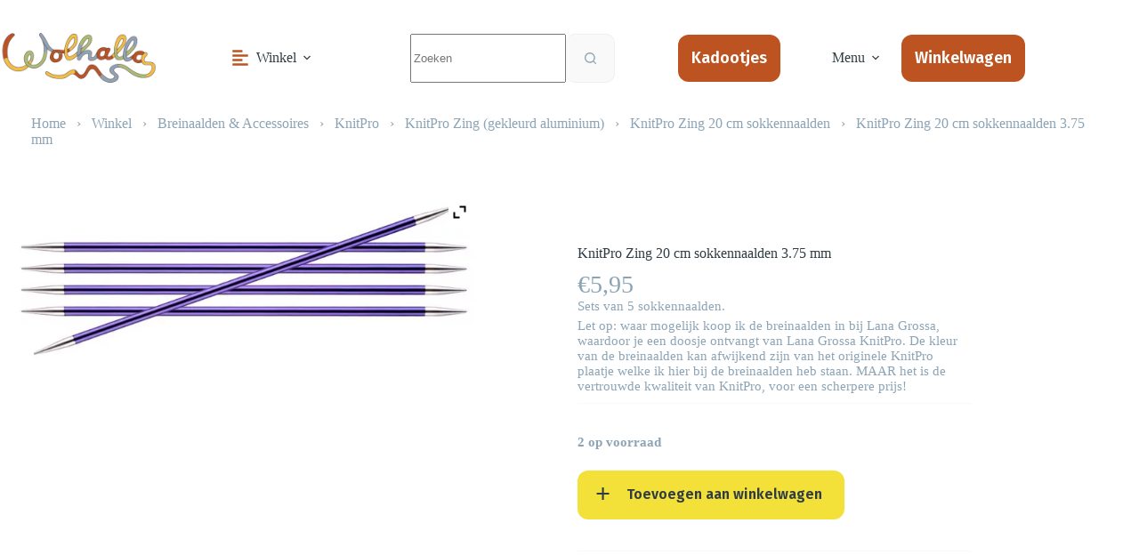

--- FILE ---
content_type: text/html; charset=UTF-8
request_url: https://wolhalla.nl/product/knitpro-zing-20-cm-sokkennaalden-3-75-mm-amethyst/
body_size: 28227
content:
<!doctype html>
<html lang="nl-NL">
<head>
	
	<meta charset="UTF-8">
	<meta name="viewport" content="width=device-width, initial-scale=1, maximum-scale=5, viewport-fit=cover">
	<link rel="profile" href="https://gmpg.org/xfn/11">

	<meta name='robots' content='index, follow, max-image-preview:large, max-snippet:-1, max-video-preview:-1' />

	<!-- This site is optimized with the Yoast SEO plugin v26.8 - https://yoast.com/product/yoast-seo-wordpress/ -->
	<title>KnitPro Zing 20 cm sokkennaalden 3.75 mm - Wolhalla</title>
	<link rel="canonical" href="https://wolhalla.nl/product/knitpro-zing-20-cm-sokkennaalden-3-75-mm-amethyst/" />
	<meta property="og:locale" content="nl_NL" />
	<meta property="og:type" content="article" />
	<meta property="og:title" content="KnitPro Zing 20 cm sokkennaalden 3.75 mm - Wolhalla" />
	<meta property="og:url" content="https://wolhalla.nl/product/knitpro-zing-20-cm-sokkennaalden-3-75-mm-amethyst/" />
	<meta property="og:site_name" content="Wolhalla" />
	<meta property="article:modified_time" content="2026-01-11T09:47:23+00:00" />
	<meta property="og:image" content="https://wolhalla.nl/wp-content/uploads/2022/03/KnitPro-Zing-20-cm-sokkennaalden-3.75-mm-Amethyst.jpg" />
	<meta property="og:image:width" content="696" />
	<meta property="og:image:height" content="262" />
	<meta property="og:image:type" content="image/jpeg" />
	<meta name="twitter:card" content="summary_large_image" />
	<meta name="twitter:label1" content="Geschatte leestijd" />
	<meta name="twitter:data1" content="1 minuut" />
	<script type="application/ld+json" class="yoast-schema-graph">{"@context":"https://schema.org","@graph":[{"@type":"WebPage","@id":"https://wolhalla.nl/product/knitpro-zing-20-cm-sokkennaalden-3-75-mm-amethyst/","url":"https://wolhalla.nl/product/knitpro-zing-20-cm-sokkennaalden-3-75-mm-amethyst/","name":"KnitPro Zing 20 cm sokkennaalden 3.75 mm - Wolhalla","isPartOf":{"@id":"https://wolhalla.nl/#website"},"primaryImageOfPage":{"@id":"https://wolhalla.nl/product/knitpro-zing-20-cm-sokkennaalden-3-75-mm-amethyst/#primaryimage"},"image":{"@id":"https://wolhalla.nl/product/knitpro-zing-20-cm-sokkennaalden-3-75-mm-amethyst/#primaryimage"},"thumbnailUrl":"https://wolhalla.nl/wp-content/uploads/2022/03/KnitPro-Zing-20-cm-sokkennaalden-3.75-mm-Amethyst.jpg","datePublished":"2024-09-30T19:23:56+00:00","dateModified":"2026-01-11T09:47:23+00:00","breadcrumb":{"@id":"https://wolhalla.nl/product/knitpro-zing-20-cm-sokkennaalden-3-75-mm-amethyst/#breadcrumb"},"inLanguage":"nl-NL","potentialAction":[{"@type":"ReadAction","target":["https://wolhalla.nl/product/knitpro-zing-20-cm-sokkennaalden-3-75-mm-amethyst/"]}]},{"@type":"ImageObject","inLanguage":"nl-NL","@id":"https://wolhalla.nl/product/knitpro-zing-20-cm-sokkennaalden-3-75-mm-amethyst/#primaryimage","url":"https://wolhalla.nl/wp-content/uploads/2022/03/KnitPro-Zing-20-cm-sokkennaalden-3.75-mm-Amethyst.jpg","contentUrl":"https://wolhalla.nl/wp-content/uploads/2022/03/KnitPro-Zing-20-cm-sokkennaalden-3.75-mm-Amethyst.jpg","width":696,"height":262},{"@type":"BreadcrumbList","@id":"https://wolhalla.nl/product/knitpro-zing-20-cm-sokkennaalden-3-75-mm-amethyst/#breadcrumb","itemListElement":[{"@type":"ListItem","position":1,"name":"Home","item":"https://wolhalla.nl/"},{"@type":"ListItem","position":2,"name":"Winkel","item":"https://wolhalla.nl/winkel/"},{"@type":"ListItem","position":3,"name":"Breinaalden &amp; Accessoires","item":"https://wolhalla.nl/product-category/breinaalden-en-accessoires/"},{"@type":"ListItem","position":4,"name":"KnitPro","item":"https://wolhalla.nl/product-category/breinaalden-en-accessoires/knitpro/"},{"@type":"ListItem","position":5,"name":"KnitPro Zing (gekleurd aluminium)","item":"https://wolhalla.nl/product-category/breinaalden-en-accessoires/knitpro/knitpro-zing-gekleurd-aluminium-knitpro/"},{"@type":"ListItem","position":6,"name":"KnitPro Zing 20 cm sokkennaalden","item":"https://wolhalla.nl/product-category/breinaalden-en-accessoires/knitpro/knitpro-zing-gekleurd-aluminium-knitpro/knitpro-zing-20-cm-sokkennaalden/"},{"@type":"ListItem","position":7,"name":"KnitPro Zing 20 cm sokkennaalden 3.75 mm"}]},{"@type":"WebSite","@id":"https://wolhalla.nl/#website","url":"https://wolhalla.nl/","name":"Wolhalla","description":"","publisher":{"@id":"https://wolhalla.nl/#organization"},"potentialAction":[{"@type":"SearchAction","target":{"@type":"EntryPoint","urlTemplate":"https://wolhalla.nl/?s={search_term_string}"},"query-input":{"@type":"PropertyValueSpecification","valueRequired":true,"valueName":"search_term_string"}}],"inLanguage":"nl-NL"},{"@type":"Organization","@id":"https://wolhalla.nl/#organization","name":"Wolhalla","url":"https://wolhalla.nl/","logo":{"@type":"ImageObject","inLanguage":"nl-NL","@id":"https://wolhalla.nl/#/schema/logo/image/","url":"https://wolhalla.nl/wp-content/uploads/2022/02/logo-wolhalla.png","contentUrl":"https://wolhalla.nl/wp-content/uploads/2022/02/logo-wolhalla.png","width":420,"height":156,"caption":"Wolhalla"},"image":{"@id":"https://wolhalla.nl/#/schema/logo/image/"}}]}</script>
	<!-- / Yoast SEO plugin. -->


<link rel='dns-prefetch' href='//challenges.cloudflare.com' />
<link rel='dns-prefetch' href='//use.typekit.net' />
<link rel='dns-prefetch' href='//fonts.googleapis.com' />
<link rel="alternate" type="application/rss+xml" title="Wolhalla &raquo; feed" href="https://wolhalla.nl/feed/" />
<link rel="alternate" type="application/rss+xml" title="Wolhalla &raquo; reacties feed" href="https://wolhalla.nl/comments/feed/" />
<link rel="alternate" title="oEmbed (JSON)" type="application/json+oembed" href="https://wolhalla.nl/wp-json/oembed/1.0/embed?url=https%3A%2F%2Fwolhalla.nl%2Fproduct%2Fknitpro-zing-20-cm-sokkennaalden-3-75-mm-amethyst%2F" />
<link rel="alternate" title="oEmbed (XML)" type="text/xml+oembed" href="https://wolhalla.nl/wp-json/oembed/1.0/embed?url=https%3A%2F%2Fwolhalla.nl%2Fproduct%2Fknitpro-zing-20-cm-sokkennaalden-3-75-mm-amethyst%2F&#038;format=xml" />
<style id='wp-img-auto-sizes-contain-inline-css'>
img:is([sizes=auto i],[sizes^="auto," i]){contain-intrinsic-size:3000px 1500px}
/*# sourceURL=wp-img-auto-sizes-contain-inline-css */
</style>
<link rel='stylesheet' id='wp-block-library-css' href='https://wolhalla.nl/wp-includes/css/dist/block-library/style.min.css?ver=6.9' media='all' />
<link rel='stylesheet' id='ugb-style-css-v2-css' href='https://wolhalla.nl/wp-content/plugins/stackable-ultimate-gutenberg-blocks-premium/dist/deprecated/frontend_blocks_deprecated_v2.css?ver=3.19.6' media='all' />
<style id='ugb-style-css-v2-inline-css'>
:root {--stk-block-width-default-detected: 1370px;}
:root {
			--content-width: 1370px;
		}
/*# sourceURL=ugb-style-css-v2-inline-css */
</style>
<link rel='stylesheet' id='ugb-style-css-premium-v2-css' href='https://wolhalla.nl/wp-content/plugins/stackable-ultimate-gutenberg-blocks-premium/dist/deprecated/frontend_blocks_deprecated_v2__premium_only.css?ver=3.19.6' media='all' />
<style id='global-styles-inline-css'>
:root{--wp--preset--aspect-ratio--square: 1;--wp--preset--aspect-ratio--4-3: 4/3;--wp--preset--aspect-ratio--3-4: 3/4;--wp--preset--aspect-ratio--3-2: 3/2;--wp--preset--aspect-ratio--2-3: 2/3;--wp--preset--aspect-ratio--16-9: 16/9;--wp--preset--aspect-ratio--9-16: 9/16;--wp--preset--color--black: #000000;--wp--preset--color--cyan-bluish-gray: #abb8c3;--wp--preset--color--white: #ffffff;--wp--preset--color--pale-pink: #f78da7;--wp--preset--color--vivid-red: #cf2e2e;--wp--preset--color--luminous-vivid-orange: #ff6900;--wp--preset--color--luminous-vivid-amber: #fcb900;--wp--preset--color--light-green-cyan: #7bdcb5;--wp--preset--color--vivid-green-cyan: #00d084;--wp--preset--color--pale-cyan-blue: #8ed1fc;--wp--preset--color--vivid-cyan-blue: #0693e3;--wp--preset--color--vivid-purple: #9b51e0;--wp--preset--color--palette-color-1: var(--theme-palette-color-1, #bd5321);--wp--preset--color--palette-color-2: var(--theme-palette-color-2, #303c43);--wp--preset--color--palette-color-3: var(--theme-palette-color-3, #8da4b5);--wp--preset--color--palette-color-4: var(--theme-palette-color-4, #f9f9f9);--wp--preset--color--palette-color-5: var(--theme-palette-color-5, #ffffff);--wp--preset--color--palette-color-6: var(--theme-palette-color-6, #edeff2);--wp--preset--color--palette-color-7: var(--theme-palette-color-7, #f8f9fb);--wp--preset--color--palette-color-8: var(--theme-palette-color-8, #ffffff);--wp--preset--gradient--vivid-cyan-blue-to-vivid-purple: linear-gradient(135deg,rgb(6,147,227) 0%,rgb(155,81,224) 100%);--wp--preset--gradient--light-green-cyan-to-vivid-green-cyan: linear-gradient(135deg,rgb(122,220,180) 0%,rgb(0,208,130) 100%);--wp--preset--gradient--luminous-vivid-amber-to-luminous-vivid-orange: linear-gradient(135deg,rgb(252,185,0) 0%,rgb(255,105,0) 100%);--wp--preset--gradient--luminous-vivid-orange-to-vivid-red: linear-gradient(135deg,rgb(255,105,0) 0%,rgb(207,46,46) 100%);--wp--preset--gradient--very-light-gray-to-cyan-bluish-gray: linear-gradient(135deg,rgb(238,238,238) 0%,rgb(169,184,195) 100%);--wp--preset--gradient--cool-to-warm-spectrum: linear-gradient(135deg,rgb(74,234,220) 0%,rgb(151,120,209) 20%,rgb(207,42,186) 40%,rgb(238,44,130) 60%,rgb(251,105,98) 80%,rgb(254,248,76) 100%);--wp--preset--gradient--blush-light-purple: linear-gradient(135deg,rgb(255,206,236) 0%,rgb(152,150,240) 100%);--wp--preset--gradient--blush-bordeaux: linear-gradient(135deg,rgb(254,205,165) 0%,rgb(254,45,45) 50%,rgb(107,0,62) 100%);--wp--preset--gradient--luminous-dusk: linear-gradient(135deg,rgb(255,203,112) 0%,rgb(199,81,192) 50%,rgb(65,88,208) 100%);--wp--preset--gradient--pale-ocean: linear-gradient(135deg,rgb(255,245,203) 0%,rgb(182,227,212) 50%,rgb(51,167,181) 100%);--wp--preset--gradient--electric-grass: linear-gradient(135deg,rgb(202,248,128) 0%,rgb(113,206,126) 100%);--wp--preset--gradient--midnight: linear-gradient(135deg,rgb(2,3,129) 0%,rgb(40,116,252) 100%);--wp--preset--gradient--juicy-peach: linear-gradient(to right, #ffecd2 0%, #fcb69f 100%);--wp--preset--gradient--young-passion: linear-gradient(to right, #ff8177 0%, #ff867a 0%, #ff8c7f 21%, #f99185 52%, #cf556c 78%, #b12a5b 100%);--wp--preset--gradient--true-sunset: linear-gradient(to right, #fa709a 0%, #fee140 100%);--wp--preset--gradient--morpheus-den: linear-gradient(to top, #30cfd0 0%, #330867 100%);--wp--preset--gradient--plum-plate: linear-gradient(135deg, #667eea 0%, #764ba2 100%);--wp--preset--gradient--aqua-splash: linear-gradient(15deg, #13547a 0%, #80d0c7 100%);--wp--preset--gradient--love-kiss: linear-gradient(to top, #ff0844 0%, #ffb199 100%);--wp--preset--gradient--new-retrowave: linear-gradient(to top, #3b41c5 0%, #a981bb 49%, #ffc8a9 100%);--wp--preset--gradient--plum-bath: linear-gradient(to top, #cc208e 0%, #6713d2 100%);--wp--preset--gradient--high-flight: linear-gradient(to right, #0acffe 0%, #495aff 100%);--wp--preset--gradient--teen-party: linear-gradient(-225deg, #FF057C 0%, #8D0B93 50%, #321575 100%);--wp--preset--gradient--fabled-sunset: linear-gradient(-225deg, #231557 0%, #44107A 29%, #FF1361 67%, #FFF800 100%);--wp--preset--gradient--arielle-smile: radial-gradient(circle 248px at center, #16d9e3 0%, #30c7ec 47%, #46aef7 100%);--wp--preset--gradient--itmeo-branding: linear-gradient(180deg, #2af598 0%, #009efd 100%);--wp--preset--gradient--deep-blue: linear-gradient(to right, #6a11cb 0%, #2575fc 100%);--wp--preset--gradient--strong-bliss: linear-gradient(to right, #f78ca0 0%, #f9748f 19%, #fd868c 60%, #fe9a8b 100%);--wp--preset--gradient--sweet-period: linear-gradient(to top, #3f51b1 0%, #5a55ae 13%, #7b5fac 25%, #8f6aae 38%, #a86aa4 50%, #cc6b8e 62%, #f18271 75%, #f3a469 87%, #f7c978 100%);--wp--preset--gradient--purple-division: linear-gradient(to top, #7028e4 0%, #e5b2ca 100%);--wp--preset--gradient--cold-evening: linear-gradient(to top, #0c3483 0%, #a2b6df 100%, #6b8cce 100%, #a2b6df 100%);--wp--preset--gradient--mountain-rock: linear-gradient(to right, #868f96 0%, #596164 100%);--wp--preset--gradient--desert-hump: linear-gradient(to top, #c79081 0%, #dfa579 100%);--wp--preset--gradient--ethernal-constance: linear-gradient(to top, #09203f 0%, #537895 100%);--wp--preset--gradient--happy-memories: linear-gradient(-60deg, #ff5858 0%, #f09819 100%);--wp--preset--gradient--grown-early: linear-gradient(to top, #0ba360 0%, #3cba92 100%);--wp--preset--gradient--morning-salad: linear-gradient(-225deg, #B7F8DB 0%, #50A7C2 100%);--wp--preset--gradient--night-call: linear-gradient(-225deg, #AC32E4 0%, #7918F2 48%, #4801FF 100%);--wp--preset--gradient--mind-crawl: linear-gradient(-225deg, #473B7B 0%, #3584A7 51%, #30D2BE 100%);--wp--preset--gradient--angel-care: linear-gradient(-225deg, #FFE29F 0%, #FFA99F 48%, #FF719A 100%);--wp--preset--gradient--juicy-cake: linear-gradient(to top, #e14fad 0%, #f9d423 100%);--wp--preset--gradient--rich-metal: linear-gradient(to right, #d7d2cc 0%, #304352 100%);--wp--preset--gradient--mole-hall: linear-gradient(-20deg, #616161 0%, #9bc5c3 100%);--wp--preset--gradient--cloudy-knoxville: linear-gradient(120deg, #fdfbfb 0%, #ebedee 100%);--wp--preset--gradient--soft-grass: linear-gradient(to top, #c1dfc4 0%, #deecdd 100%);--wp--preset--gradient--saint-petersburg: linear-gradient(135deg, #f5f7fa 0%, #c3cfe2 100%);--wp--preset--gradient--everlasting-sky: linear-gradient(135deg, #fdfcfb 0%, #e2d1c3 100%);--wp--preset--gradient--kind-steel: linear-gradient(-20deg, #e9defa 0%, #fbfcdb 100%);--wp--preset--gradient--over-sun: linear-gradient(60deg, #abecd6 0%, #fbed96 100%);--wp--preset--gradient--premium-white: linear-gradient(to top, #d5d4d0 0%, #d5d4d0 1%, #eeeeec 31%, #efeeec 75%, #e9e9e7 100%);--wp--preset--gradient--clean-mirror: linear-gradient(45deg, #93a5cf 0%, #e4efe9 100%);--wp--preset--gradient--wild-apple: linear-gradient(to top, #d299c2 0%, #fef9d7 100%);--wp--preset--gradient--snow-again: linear-gradient(to top, #e6e9f0 0%, #eef1f5 100%);--wp--preset--gradient--confident-cloud: linear-gradient(to top, #dad4ec 0%, #dad4ec 1%, #f3e7e9 100%);--wp--preset--gradient--glass-water: linear-gradient(to top, #dfe9f3 0%, white 100%);--wp--preset--gradient--perfect-white: linear-gradient(-225deg, #E3FDF5 0%, #FFE6FA 100%);--wp--preset--font-size--small: 13px;--wp--preset--font-size--medium: 20px;--wp--preset--font-size--large: clamp(22px, 1.375rem + ((1vw - 3.2px) * 0.625), 30px);--wp--preset--font-size--x-large: clamp(30px, 1.875rem + ((1vw - 3.2px) * 1.563), 50px);--wp--preset--font-size--xx-large: clamp(45px, 2.813rem + ((1vw - 3.2px) * 2.734), 80px);--wp--preset--font-family--omnes-narrow: Omnes Narrow;--wp--preset--font-family--omnes-pro: Omnes Pro;--wp--preset--spacing--20: 0.44rem;--wp--preset--spacing--30: 0.67rem;--wp--preset--spacing--40: 1rem;--wp--preset--spacing--50: 1.5rem;--wp--preset--spacing--60: 2.25rem;--wp--preset--spacing--70: 3.38rem;--wp--preset--spacing--80: 5.06rem;--wp--preset--shadow--natural: 6px 6px 9px rgba(0, 0, 0, 0.2);--wp--preset--shadow--deep: 12px 12px 50px rgba(0, 0, 0, 0.4);--wp--preset--shadow--sharp: 6px 6px 0px rgba(0, 0, 0, 0.2);--wp--preset--shadow--outlined: 6px 6px 0px -3px rgb(255, 255, 255), 6px 6px rgb(0, 0, 0);--wp--preset--shadow--crisp: 6px 6px 0px rgb(0, 0, 0);}:root { --wp--style--global--content-size: var(--theme-block-max-width);--wp--style--global--wide-size: var(--theme-block-wide-max-width); }:where(body) { margin: 0; }.wp-site-blocks > .alignleft { float: left; margin-right: 2em; }.wp-site-blocks > .alignright { float: right; margin-left: 2em; }.wp-site-blocks > .aligncenter { justify-content: center; margin-left: auto; margin-right: auto; }:where(.wp-site-blocks) > * { margin-block-start: var(--theme-content-spacing); margin-block-end: 0; }:where(.wp-site-blocks) > :first-child { margin-block-start: 0; }:where(.wp-site-blocks) > :last-child { margin-block-end: 0; }:root { --wp--style--block-gap: var(--theme-content-spacing); }:root :where(.is-layout-flow) > :first-child{margin-block-start: 0;}:root :where(.is-layout-flow) > :last-child{margin-block-end: 0;}:root :where(.is-layout-flow) > *{margin-block-start: var(--theme-content-spacing);margin-block-end: 0;}:root :where(.is-layout-constrained) > :first-child{margin-block-start: 0;}:root :where(.is-layout-constrained) > :last-child{margin-block-end: 0;}:root :where(.is-layout-constrained) > *{margin-block-start: var(--theme-content-spacing);margin-block-end: 0;}:root :where(.is-layout-flex){gap: var(--theme-content-spacing);}:root :where(.is-layout-grid){gap: var(--theme-content-spacing);}.is-layout-flow > .alignleft{float: left;margin-inline-start: 0;margin-inline-end: 2em;}.is-layout-flow > .alignright{float: right;margin-inline-start: 2em;margin-inline-end: 0;}.is-layout-flow > .aligncenter{margin-left: auto !important;margin-right: auto !important;}.is-layout-constrained > .alignleft{float: left;margin-inline-start: 0;margin-inline-end: 2em;}.is-layout-constrained > .alignright{float: right;margin-inline-start: 2em;margin-inline-end: 0;}.is-layout-constrained > .aligncenter{margin-left: auto !important;margin-right: auto !important;}.is-layout-constrained > :where(:not(.alignleft):not(.alignright):not(.alignfull)){max-width: var(--wp--style--global--content-size);margin-left: auto !important;margin-right: auto !important;}.is-layout-constrained > .alignwide{max-width: var(--wp--style--global--wide-size);}body .is-layout-flex{display: flex;}.is-layout-flex{flex-wrap: wrap;align-items: center;}.is-layout-flex > :is(*, div){margin: 0;}body .is-layout-grid{display: grid;}.is-layout-grid > :is(*, div){margin: 0;}body{padding-top: 0px;padding-right: 0px;padding-bottom: 0px;padding-left: 0px;}:root :where(.wp-element-button, .wp-block-button__link){font-style: inherit;font-weight: inherit;letter-spacing: inherit;text-transform: inherit;}.has-black-color{color: var(--wp--preset--color--black) !important;}.has-cyan-bluish-gray-color{color: var(--wp--preset--color--cyan-bluish-gray) !important;}.has-white-color{color: var(--wp--preset--color--white) !important;}.has-pale-pink-color{color: var(--wp--preset--color--pale-pink) !important;}.has-vivid-red-color{color: var(--wp--preset--color--vivid-red) !important;}.has-luminous-vivid-orange-color{color: var(--wp--preset--color--luminous-vivid-orange) !important;}.has-luminous-vivid-amber-color{color: var(--wp--preset--color--luminous-vivid-amber) !important;}.has-light-green-cyan-color{color: var(--wp--preset--color--light-green-cyan) !important;}.has-vivid-green-cyan-color{color: var(--wp--preset--color--vivid-green-cyan) !important;}.has-pale-cyan-blue-color{color: var(--wp--preset--color--pale-cyan-blue) !important;}.has-vivid-cyan-blue-color{color: var(--wp--preset--color--vivid-cyan-blue) !important;}.has-vivid-purple-color{color: var(--wp--preset--color--vivid-purple) !important;}.has-palette-color-1-color{color: var(--wp--preset--color--palette-color-1) !important;}.has-palette-color-2-color{color: var(--wp--preset--color--palette-color-2) !important;}.has-palette-color-3-color{color: var(--wp--preset--color--palette-color-3) !important;}.has-palette-color-4-color{color: var(--wp--preset--color--palette-color-4) !important;}.has-palette-color-5-color{color: var(--wp--preset--color--palette-color-5) !important;}.has-palette-color-6-color{color: var(--wp--preset--color--palette-color-6) !important;}.has-palette-color-7-color{color: var(--wp--preset--color--palette-color-7) !important;}.has-palette-color-8-color{color: var(--wp--preset--color--palette-color-8) !important;}.has-black-background-color{background-color: var(--wp--preset--color--black) !important;}.has-cyan-bluish-gray-background-color{background-color: var(--wp--preset--color--cyan-bluish-gray) !important;}.has-white-background-color{background-color: var(--wp--preset--color--white) !important;}.has-pale-pink-background-color{background-color: var(--wp--preset--color--pale-pink) !important;}.has-vivid-red-background-color{background-color: var(--wp--preset--color--vivid-red) !important;}.has-luminous-vivid-orange-background-color{background-color: var(--wp--preset--color--luminous-vivid-orange) !important;}.has-luminous-vivid-amber-background-color{background-color: var(--wp--preset--color--luminous-vivid-amber) !important;}.has-light-green-cyan-background-color{background-color: var(--wp--preset--color--light-green-cyan) !important;}.has-vivid-green-cyan-background-color{background-color: var(--wp--preset--color--vivid-green-cyan) !important;}.has-pale-cyan-blue-background-color{background-color: var(--wp--preset--color--pale-cyan-blue) !important;}.has-vivid-cyan-blue-background-color{background-color: var(--wp--preset--color--vivid-cyan-blue) !important;}.has-vivid-purple-background-color{background-color: var(--wp--preset--color--vivid-purple) !important;}.has-palette-color-1-background-color{background-color: var(--wp--preset--color--palette-color-1) !important;}.has-palette-color-2-background-color{background-color: var(--wp--preset--color--palette-color-2) !important;}.has-palette-color-3-background-color{background-color: var(--wp--preset--color--palette-color-3) !important;}.has-palette-color-4-background-color{background-color: var(--wp--preset--color--palette-color-4) !important;}.has-palette-color-5-background-color{background-color: var(--wp--preset--color--palette-color-5) !important;}.has-palette-color-6-background-color{background-color: var(--wp--preset--color--palette-color-6) !important;}.has-palette-color-7-background-color{background-color: var(--wp--preset--color--palette-color-7) !important;}.has-palette-color-8-background-color{background-color: var(--wp--preset--color--palette-color-8) !important;}.has-black-border-color{border-color: var(--wp--preset--color--black) !important;}.has-cyan-bluish-gray-border-color{border-color: var(--wp--preset--color--cyan-bluish-gray) !important;}.has-white-border-color{border-color: var(--wp--preset--color--white) !important;}.has-pale-pink-border-color{border-color: var(--wp--preset--color--pale-pink) !important;}.has-vivid-red-border-color{border-color: var(--wp--preset--color--vivid-red) !important;}.has-luminous-vivid-orange-border-color{border-color: var(--wp--preset--color--luminous-vivid-orange) !important;}.has-luminous-vivid-amber-border-color{border-color: var(--wp--preset--color--luminous-vivid-amber) !important;}.has-light-green-cyan-border-color{border-color: var(--wp--preset--color--light-green-cyan) !important;}.has-vivid-green-cyan-border-color{border-color: var(--wp--preset--color--vivid-green-cyan) !important;}.has-pale-cyan-blue-border-color{border-color: var(--wp--preset--color--pale-cyan-blue) !important;}.has-vivid-cyan-blue-border-color{border-color: var(--wp--preset--color--vivid-cyan-blue) !important;}.has-vivid-purple-border-color{border-color: var(--wp--preset--color--vivid-purple) !important;}.has-palette-color-1-border-color{border-color: var(--wp--preset--color--palette-color-1) !important;}.has-palette-color-2-border-color{border-color: var(--wp--preset--color--palette-color-2) !important;}.has-palette-color-3-border-color{border-color: var(--wp--preset--color--palette-color-3) !important;}.has-palette-color-4-border-color{border-color: var(--wp--preset--color--palette-color-4) !important;}.has-palette-color-5-border-color{border-color: var(--wp--preset--color--palette-color-5) !important;}.has-palette-color-6-border-color{border-color: var(--wp--preset--color--palette-color-6) !important;}.has-palette-color-7-border-color{border-color: var(--wp--preset--color--palette-color-7) !important;}.has-palette-color-8-border-color{border-color: var(--wp--preset--color--palette-color-8) !important;}.has-vivid-cyan-blue-to-vivid-purple-gradient-background{background: var(--wp--preset--gradient--vivid-cyan-blue-to-vivid-purple) !important;}.has-light-green-cyan-to-vivid-green-cyan-gradient-background{background: var(--wp--preset--gradient--light-green-cyan-to-vivid-green-cyan) !important;}.has-luminous-vivid-amber-to-luminous-vivid-orange-gradient-background{background: var(--wp--preset--gradient--luminous-vivid-amber-to-luminous-vivid-orange) !important;}.has-luminous-vivid-orange-to-vivid-red-gradient-background{background: var(--wp--preset--gradient--luminous-vivid-orange-to-vivid-red) !important;}.has-very-light-gray-to-cyan-bluish-gray-gradient-background{background: var(--wp--preset--gradient--very-light-gray-to-cyan-bluish-gray) !important;}.has-cool-to-warm-spectrum-gradient-background{background: var(--wp--preset--gradient--cool-to-warm-spectrum) !important;}.has-blush-light-purple-gradient-background{background: var(--wp--preset--gradient--blush-light-purple) !important;}.has-blush-bordeaux-gradient-background{background: var(--wp--preset--gradient--blush-bordeaux) !important;}.has-luminous-dusk-gradient-background{background: var(--wp--preset--gradient--luminous-dusk) !important;}.has-pale-ocean-gradient-background{background: var(--wp--preset--gradient--pale-ocean) !important;}.has-electric-grass-gradient-background{background: var(--wp--preset--gradient--electric-grass) !important;}.has-midnight-gradient-background{background: var(--wp--preset--gradient--midnight) !important;}.has-juicy-peach-gradient-background{background: var(--wp--preset--gradient--juicy-peach) !important;}.has-young-passion-gradient-background{background: var(--wp--preset--gradient--young-passion) !important;}.has-true-sunset-gradient-background{background: var(--wp--preset--gradient--true-sunset) !important;}.has-morpheus-den-gradient-background{background: var(--wp--preset--gradient--morpheus-den) !important;}.has-plum-plate-gradient-background{background: var(--wp--preset--gradient--plum-plate) !important;}.has-aqua-splash-gradient-background{background: var(--wp--preset--gradient--aqua-splash) !important;}.has-love-kiss-gradient-background{background: var(--wp--preset--gradient--love-kiss) !important;}.has-new-retrowave-gradient-background{background: var(--wp--preset--gradient--new-retrowave) !important;}.has-plum-bath-gradient-background{background: var(--wp--preset--gradient--plum-bath) !important;}.has-high-flight-gradient-background{background: var(--wp--preset--gradient--high-flight) !important;}.has-teen-party-gradient-background{background: var(--wp--preset--gradient--teen-party) !important;}.has-fabled-sunset-gradient-background{background: var(--wp--preset--gradient--fabled-sunset) !important;}.has-arielle-smile-gradient-background{background: var(--wp--preset--gradient--arielle-smile) !important;}.has-itmeo-branding-gradient-background{background: var(--wp--preset--gradient--itmeo-branding) !important;}.has-deep-blue-gradient-background{background: var(--wp--preset--gradient--deep-blue) !important;}.has-strong-bliss-gradient-background{background: var(--wp--preset--gradient--strong-bliss) !important;}.has-sweet-period-gradient-background{background: var(--wp--preset--gradient--sweet-period) !important;}.has-purple-division-gradient-background{background: var(--wp--preset--gradient--purple-division) !important;}.has-cold-evening-gradient-background{background: var(--wp--preset--gradient--cold-evening) !important;}.has-mountain-rock-gradient-background{background: var(--wp--preset--gradient--mountain-rock) !important;}.has-desert-hump-gradient-background{background: var(--wp--preset--gradient--desert-hump) !important;}.has-ethernal-constance-gradient-background{background: var(--wp--preset--gradient--ethernal-constance) !important;}.has-happy-memories-gradient-background{background: var(--wp--preset--gradient--happy-memories) !important;}.has-grown-early-gradient-background{background: var(--wp--preset--gradient--grown-early) !important;}.has-morning-salad-gradient-background{background: var(--wp--preset--gradient--morning-salad) !important;}.has-night-call-gradient-background{background: var(--wp--preset--gradient--night-call) !important;}.has-mind-crawl-gradient-background{background: var(--wp--preset--gradient--mind-crawl) !important;}.has-angel-care-gradient-background{background: var(--wp--preset--gradient--angel-care) !important;}.has-juicy-cake-gradient-background{background: var(--wp--preset--gradient--juicy-cake) !important;}.has-rich-metal-gradient-background{background: var(--wp--preset--gradient--rich-metal) !important;}.has-mole-hall-gradient-background{background: var(--wp--preset--gradient--mole-hall) !important;}.has-cloudy-knoxville-gradient-background{background: var(--wp--preset--gradient--cloudy-knoxville) !important;}.has-soft-grass-gradient-background{background: var(--wp--preset--gradient--soft-grass) !important;}.has-saint-petersburg-gradient-background{background: var(--wp--preset--gradient--saint-petersburg) !important;}.has-everlasting-sky-gradient-background{background: var(--wp--preset--gradient--everlasting-sky) !important;}.has-kind-steel-gradient-background{background: var(--wp--preset--gradient--kind-steel) !important;}.has-over-sun-gradient-background{background: var(--wp--preset--gradient--over-sun) !important;}.has-premium-white-gradient-background{background: var(--wp--preset--gradient--premium-white) !important;}.has-clean-mirror-gradient-background{background: var(--wp--preset--gradient--clean-mirror) !important;}.has-wild-apple-gradient-background{background: var(--wp--preset--gradient--wild-apple) !important;}.has-snow-again-gradient-background{background: var(--wp--preset--gradient--snow-again) !important;}.has-confident-cloud-gradient-background{background: var(--wp--preset--gradient--confident-cloud) !important;}.has-glass-water-gradient-background{background: var(--wp--preset--gradient--glass-water) !important;}.has-perfect-white-gradient-background{background: var(--wp--preset--gradient--perfect-white) !important;}.has-small-font-size{font-size: var(--wp--preset--font-size--small) !important;}.has-medium-font-size{font-size: var(--wp--preset--font-size--medium) !important;}.has-large-font-size{font-size: var(--wp--preset--font-size--large) !important;}.has-x-large-font-size{font-size: var(--wp--preset--font-size--x-large) !important;}.has-xx-large-font-size{font-size: var(--wp--preset--font-size--xx-large) !important;}.has-omnes-narrow-font-family{font-family: var(--wp--preset--font-family--omnes-narrow) !important;}.has-omnes-pro-font-family{font-family: var(--wp--preset--font-family--omnes-pro) !important;}
:root :where(.wp-block-pullquote){font-size: clamp(0.984em, 0.984rem + ((1vw - 0.2em) * 0.645), 1.5em);line-height: 1.6;}
/*# sourceURL=global-styles-inline-css */
</style>
<link rel='stylesheet' id='blocksy-typekit-css' href='https://use.typekit.net/mzr8vjr.css?ver=2.1.25' media='all' />
<style id='woocommerce-inline-inline-css'>
.woocommerce form .form-row .required { visibility: visible; }
/*# sourceURL=woocommerce-inline-inline-css */
</style>
<link rel='stylesheet' id='aws-style-css' href='https://wolhalla.nl/wp-content/plugins/advanced-woo-search-pro/assets/css/common.css?ver=1.39' media='all' />
<link rel='stylesheet' id='child-theme-css-css' href='https://wolhalla.nl/wp-content/themes/blocksy-child/style.css?ver=6.9' media='all' />
<link rel='stylesheet' id='icomoon-css' href='https://wolhalla.nl/wp-content/themes/blocksy-child/assets/icomoon/style.css?ver=6.9' media='all' />
<link rel='stylesheet' id='owl-carousel-css' href='https://wolhalla.nl/wp-content/themes/blocksy-child/assets/owl/owl.carousel.min.css?ver=6.9' media='all' />
<link rel='stylesheet' id='fancybox-css' href='https://wolhalla.nl/wp-content/themes/blocksy-child/assets/fancybox/jquery.fancybox.min.css?ver=6.9' media='all' />
<link rel='stylesheet' id='ct-main-styles-css' href='https://wolhalla.nl/wp-content/themes/blocksy/static/bundle/main.min.css?ver=2.1.25' media='all' />
<link rel='stylesheet' id='ct-woocommerce-styles-css' href='https://wolhalla.nl/wp-content/themes/blocksy/static/bundle/woocommerce.min.css?ver=2.1.25' media='all' />
<link rel='stylesheet' id='blocksy-fonts-font-source-google-css' href='https://fonts.googleapis.com/css2?family=Fira%20Sans:wght@300;400;500;600;700&#038;family=Quicksand:wght@400;700&#038;display=swap' media='all' />
<link rel='stylesheet' id='ct-page-title-styles-css' href='https://wolhalla.nl/wp-content/themes/blocksy/static/bundle/page-title.min.css?ver=2.1.25' media='all' />
<link rel='stylesheet' id='ct-stackable-styles-css' href='https://wolhalla.nl/wp-content/themes/blocksy/static/bundle/stackable.min.css?ver=2.1.25' media='all' />
<link rel='stylesheet' id='ct-flexy-styles-css' href='https://wolhalla.nl/wp-content/themes/blocksy/static/bundle/flexy.min.css?ver=2.1.25' media='all' />
<link rel='stylesheet' id='mollie-applepaydirect-css' href='https://wolhalla.nl/wp-content/plugins/mollie-payments-for-woocommerce/public/css/mollie-applepaydirect.min.css?ver=1769159473' media='screen' />
<link rel='stylesheet' id='ywzm-prettyPhoto-css' href='//wolhalla.nl/wp-content/plugins/woocommerce/assets/css/prettyPhoto.css?ver=2.1.1' media='all' />
<style id='ywzm-prettyPhoto-inline-css'>

                    div.pp_woocommerce a.pp_contract, div.pp_woocommerce a.pp_expand{
                        content: unset !important;
                        background-color: white;
                        width: 25px;
                        height: 25px;
                        margin-top: 5px;
						margin-left: 5px;
                    }

                    div.pp_woocommerce a.pp_contract, div.pp_woocommerce a.pp_expand:hover{
                        background-color: white;
                    }
                     div.pp_woocommerce a.pp_contract, div.pp_woocommerce a.pp_contract:hover{
                        background-color: white;
                    }

                    a.pp_expand:before, a.pp_contract:before{
                    content: unset !important;
                    }

                     a.pp_expand .expand-button-hidden svg, a.pp_contract .expand-button-hidden svg{
                       width: 25px;
                       height: 25px;
                       padding: 5px;
					}

					.expand-button-hidden path{
                       fill: black;
					}

                    
/*# sourceURL=ywzm-prettyPhoto-inline-css */
</style>
<link rel='stylesheet' id='ywzm-magnifier-css' href='https://wolhalla.nl/wp-content/plugins/yith-woocommerce-zoom-magnifier/assets/css/yith_magnifier.css?ver=2.1.1' media='all' />
<link rel='stylesheet' id='ywzm_frontend-css' href='https://wolhalla.nl/wp-content/plugins/yith-woocommerce-zoom-magnifier/assets/css/frontend.css?ver=2.1.1' media='all' />
<style id='ywzm_frontend-inline-css'>

                    #slider-prev, #slider-next {
                        background-color: white;
                        border: 2px solid black;
                        width:25px !important;
                        height:25px !important;
                    }

                    .yith_slider_arrow span{
                        width:25px !important;
                        height:25px !important;
                    }
                    
                    #slider-prev:hover, #slider-next:hover {
                        background-color: white;
                        border: 2px solid black;
                    }
                    
                   .thumbnails.slider path:hover {
                        fill:black;
                    }
                    
                    .thumbnails.slider path {
                        fill:black;
                        width:25px !important;
                        height:25px !important;
                    }

                    .thumbnails.slider svg {
                       width: 22px;
                       height: 22px;
                    }

                    
                    a.yith_expand {
                     position: absolute;
                     z-index: 1000;
                     background-color: white;
                     width: 25px;
                     height: 25px;
                     top: 10px;
                     bottom: initial;
                     left: initial;
                     right: 10px;
                     border-radius: 0%;
                    }

                    .expand-button-hidden svg{
                       width: 25px;
                       height: 25px;
					}

					.expand-button-hidden path{
                       fill: black;
					}
                    
/*# sourceURL=ywzm_frontend-inline-css */
</style>
<link rel='stylesheet' id='blocksy-pro-search-input-styles-css' href='https://wolhalla.nl/wp-content/plugins/blocksy-companion-pro/framework/premium/static/bundle/search-input.min.css?ver=2.1.25' media='all' />
<link rel='stylesheet' id='blocksy-ext-mega-menu-styles-css' href='https://wolhalla.nl/wp-content/plugins/blocksy-companion-pro/framework/premium/extensions/mega-menu/static/bundle/main.min.css?ver=2.1.25' media='all' />
<link rel='stylesheet' id='blocksy-ext-woocommerce-extra-styles-css' href='https://wolhalla.nl/wp-content/plugins/blocksy-companion-pro/framework/premium/extensions/woocommerce-extra/static/bundle/main.min.css?ver=2.1.25' media='all' />
<link rel='stylesheet' id='blocksy-ext-woocommerce-extra-custom-badges-styles-css' href='https://wolhalla.nl/wp-content/plugins/blocksy-companion-pro/framework/premium/extensions/woocommerce-extra/static/bundle/custom-badges.min.css?ver=2.1.25' media='all' />
<link rel='stylesheet' id='blocksy-companion-header-account-styles-css' href='https://wolhalla.nl/wp-content/plugins/blocksy-companion-pro/static/bundle/header-account.min.css?ver=2.1.25' media='all' />
<script src="https://challenges.cloudflare.com/turnstile/v0/api.js?render=auto" id="cfturnstile-js" defer data-wp-strategy="defer"></script>
<script src="https://wolhalla.nl/wp-includes/js/jquery/jquery.min.js?ver=3.7.1" id="jquery-core-js"></script>
<script src="https://wolhalla.nl/wp-includes/js/jquery/jquery-migrate.min.js?ver=3.4.1" id="jquery-migrate-js"></script>
<script src="https://wolhalla.nl/wp-includes/js/dist/vendor/react.min.js?ver=18.3.1.1" id="react-js"></script>
<script src="https://wolhalla.nl/wp-includes/js/dist/vendor/react-jsx-runtime.min.js?ver=18.3.1" id="react-jsx-runtime-js"></script>
<script src="https://wolhalla.nl/wp-includes/js/dist/hooks.min.js?ver=dd5603f07f9220ed27f1" id="wp-hooks-js"></script>
<script src="https://wolhalla.nl/wp-includes/js/dist/deprecated.min.js?ver=e1f84915c5e8ae38964c" id="wp-deprecated-js"></script>
<script src="https://wolhalla.nl/wp-includes/js/dist/dom.min.js?ver=26edef3be6483da3de2e" id="wp-dom-js"></script>
<script src="https://wolhalla.nl/wp-includes/js/dist/vendor/react-dom.min.js?ver=18.3.1.1" id="react-dom-js"></script>
<script src="https://wolhalla.nl/wp-includes/js/dist/escape-html.min.js?ver=6561a406d2d232a6fbd2" id="wp-escape-html-js"></script>
<script src="https://wolhalla.nl/wp-includes/js/dist/element.min.js?ver=6a582b0c827fa25df3dd" id="wp-element-js"></script>
<script src="https://wolhalla.nl/wp-includes/js/dist/is-shallow-equal.min.js?ver=e0f9f1d78d83f5196979" id="wp-is-shallow-equal-js"></script>
<script src="https://wolhalla.nl/wp-includes/js/dist/i18n.min.js?ver=c26c3dc7bed366793375" id="wp-i18n-js"></script>
<script id="wp-i18n-js-after">
wp.i18n.setLocaleData( { 'text direction\u0004ltr': [ 'ltr' ] } );
//# sourceURL=wp-i18n-js-after
</script>
<script id="wp-keycodes-js-translations">
( function( domain, translations ) {
	var localeData = translations.locale_data[ domain ] || translations.locale_data.messages;
	localeData[""].domain = domain;
	wp.i18n.setLocaleData( localeData, domain );
} )( "default", {"translation-revision-date":"2026-01-22 10:38:16+0000","generator":"GlotPress\/4.0.3","domain":"messages","locale_data":{"messages":{"":{"domain":"messages","plural-forms":"nplurals=2; plural=n != 1;","lang":"nl"},"Tilde":["Tilde"],"Backtick":["Accent grave"],"Period":["Punt"],"Comma":["Komma"]}},"comment":{"reference":"wp-includes\/js\/dist\/keycodes.js"}} );
//# sourceURL=wp-keycodes-js-translations
</script>
<script src="https://wolhalla.nl/wp-includes/js/dist/keycodes.min.js?ver=34c8fb5e7a594a1c8037" id="wp-keycodes-js"></script>
<script src="https://wolhalla.nl/wp-includes/js/dist/priority-queue.min.js?ver=2d59d091223ee9a33838" id="wp-priority-queue-js"></script>
<script src="https://wolhalla.nl/wp-includes/js/dist/compose.min.js?ver=7a9b375d8c19cf9d3d9b" id="wp-compose-js"></script>
<script src="https://wolhalla.nl/wp-includes/js/dist/private-apis.min.js?ver=4f465748bda624774139" id="wp-private-apis-js"></script>
<script src="https://wolhalla.nl/wp-includes/js/dist/redux-routine.min.js?ver=8bb92d45458b29590f53" id="wp-redux-routine-js"></script>
<script src="https://wolhalla.nl/wp-includes/js/dist/data.min.js?ver=f940198280891b0b6318" id="wp-data-js"></script>
<script id="wp-data-js-after">
( function() {
	var userId = 0;
	var storageKey = "WP_DATA_USER_" + userId;
	wp.data
		.use( wp.data.plugins.persistence, { storageKey: storageKey } );
} )();
//# sourceURL=wp-data-js-after
</script>
<script src="https://wolhalla.nl/wp-content/plugins/simple-cloudflare-turnstile/js/integrations/woocommerce.js?ver=1.3" id="cfturnstile-woo-js-js" defer data-wp-strategy="defer"></script>
<script id="ugb-block-frontend-js-v2-js-extra">
var stackable = {"restUrl":"https://wolhalla.nl/wp-json/"};
//# sourceURL=ugb-block-frontend-js-v2-js-extra
</script>
<script src="https://wolhalla.nl/wp-content/plugins/stackable-ultimate-gutenberg-blocks-premium/dist/deprecated/frontend_blocks_deprecated_v2.js?ver=3.19.6" id="ugb-block-frontend-js-v2-js"></script>
<script src="https://wolhalla.nl/wp-content/plugins/stackable-ultimate-gutenberg-blocks-premium/dist/deprecated/frontend_blocks_deprecated_v2__premium_only.js?ver=3.19.6" id="ugb-block-frontend-js-premium-v2-js"></script>
<script src="https://wolhalla.nl/wp-content/plugins/woocommerce/assets/js/jquery-blockui/jquery.blockUI.min.js?ver=2.7.0-wc.10.4.3" id="wc-jquery-blockui-js" defer data-wp-strategy="defer"></script>
<script id="wc-add-to-cart-js-extra">
var wc_add_to_cart_params = {"ajax_url":"/wp-admin/admin-ajax.php","wc_ajax_url":"/?wc-ajax=%%endpoint%%","i18n_view_cart":"Bekijk winkelwagen","cart_url":"https://wolhalla.nl/winkelwagen/","is_cart":"","cart_redirect_after_add":"no"};
//# sourceURL=wc-add-to-cart-js-extra
</script>
<script src="https://wolhalla.nl/wp-content/plugins/woocommerce/assets/js/frontend/add-to-cart.min.js?ver=10.4.3" id="wc-add-to-cart-js" defer data-wp-strategy="defer"></script>
<script src="https://wolhalla.nl/wp-content/plugins/woocommerce/assets/js/zoom/jquery.zoom.min.js?ver=1.7.21-wc.10.4.3" id="wc-zoom-js" defer data-wp-strategy="defer"></script>
<script id="wc-single-product-js-extra">
var wc_single_product_params = {"i18n_required_rating_text":"Selecteer een waardering","i18n_rating_options":["1 van de 5 sterren","2 van de 5 sterren","3 van de 5 sterren","4 van de 5 sterren","5 van de 5 sterren"],"i18n_product_gallery_trigger_text":"Afbeeldinggalerij in volledig scherm bekijken","review_rating_required":"yes","flexslider":{"rtl":false,"animation":"slide","smoothHeight":true,"directionNav":false,"controlNav":"thumbnails","slideshow":false,"animationSpeed":500,"animationLoop":false,"allowOneSlide":false},"zoom_enabled":"1","zoom_options":[],"photoswipe_enabled":"","photoswipe_options":{"shareEl":false,"closeOnScroll":false,"history":false,"hideAnimationDuration":0,"showAnimationDuration":0},"flexslider_enabled":""};
//# sourceURL=wc-single-product-js-extra
</script>
<script src="https://wolhalla.nl/wp-content/plugins/woocommerce/assets/js/frontend/single-product.min.js?ver=10.4.3" id="wc-single-product-js" defer data-wp-strategy="defer"></script>
<script src="https://wolhalla.nl/wp-content/plugins/woocommerce/assets/js/js-cookie/js.cookie.min.js?ver=2.1.4-wc.10.4.3" id="wc-js-cookie-js" defer data-wp-strategy="defer"></script>
<script id="woocommerce-js-extra">
var woocommerce_params = {"ajax_url":"/wp-admin/admin-ajax.php","wc_ajax_url":"/?wc-ajax=%%endpoint%%","i18n_password_show":"Wachtwoord weergeven","i18n_password_hide":"Wachtwoord verbergen"};
//# sourceURL=woocommerce-js-extra
</script>
<script src="https://wolhalla.nl/wp-content/plugins/woocommerce/assets/js/frontend/woocommerce.min.js?ver=10.4.3" id="woocommerce-js" defer data-wp-strategy="defer"></script>
<script id="wc-cart-fragments-js-extra">
var wc_cart_fragments_params = {"ajax_url":"/wp-admin/admin-ajax.php","wc_ajax_url":"/?wc-ajax=%%endpoint%%","cart_hash_key":"wc_cart_hash_e4807e1ee65a64c01ecec3c6a3430810","fragment_name":"wc_fragments_e4807e1ee65a64c01ecec3c6a3430810","request_timeout":"5000"};
//# sourceURL=wc-cart-fragments-js-extra
</script>
<script src="https://wolhalla.nl/wp-content/plugins/woocommerce/assets/js/frontend/cart-fragments.min.js?ver=10.4.3" id="wc-cart-fragments-js" defer data-wp-strategy="defer"></script>
<script src="https://wolhalla.nl/wp-content/plugins/wp-image-zoooom/assets/js/jquery.image_zoom.min.js?ver=1.60" id="image_zoooom-js" defer data-wp-strategy="defer" fetchpriority="low"></script>
<script id="image_zoooom-init-js-extra">
var IZ = {"options":{"lensShape":"square","lensSize":200,"lensBorderSize":1,"lensBorderColour":"#ffffff","borderRadius":0,"cursor":"default","zoomWindowWidth":400,"zoomWindowHeight":360,"zoomWindowOffsetx":10,"borderSize":1,"borderColour":"#888888","zoomWindowShadow":4,"lensFadeIn":500,"lensFadeOut":500,"zoomWindowFadeIn":500,"zoomWindowFadeOut":500,"easingAmount":12,"tint":"true","tintColour":"#ffffff","tintOpacity":0.1},"with_woocommerce":"0","exchange_thumbnails":"1","enable_mobile":"0","woo_categories":"1","woo_slider":"0","enable_surecart":"0"};
//# sourceURL=image_zoooom-init-js-extra
</script>
<script src="https://wolhalla.nl/wp-content/plugins/wp-image-zoooom/assets/js/image_zoom-init.js?ver=1.60" id="image_zoooom-init-js" defer data-wp-strategy="defer" fetchpriority="low"></script>
<link rel="https://api.w.org/" href="https://wolhalla.nl/wp-json/" /><link rel="alternate" title="JSON" type="application/json" href="https://wolhalla.nl/wp-json/wp/v2/product/3226" /><link rel="EditURI" type="application/rsd+xml" title="RSD" href="https://wolhalla.nl/xmlrpc.php?rsd" />
<meta name="generator" content="WordPress 6.9" />
<meta name="generator" content="WooCommerce 10.4.3" />
<link rel='shortlink' href='https://wolhalla.nl/?p=3226' />
<style id="mystickymenu" type="text/css">#mysticky-nav { width:100%; position: static; height: auto !important; }#mysticky-nav.wrapfixed { position:fixed; left: 0px; margin-top:0px;  z-index: 99990; -webkit-transition: 0.3s; -moz-transition: 0.3s; -o-transition: 0.3s; transition: 0.3s; -ms-filter:"progid:DXImageTransform.Microsoft.Alpha(Opacity=90)"; filter: alpha(opacity=90); opacity:0.9; background-color: #f7f5e7;}#mysticky-nav.wrapfixed .myfixed{ background-color: #f7f5e7; position: relative;top: auto;left: auto;right: auto;}#mysticky-nav .myfixed { margin:0 auto; float:none; border:0px; background:none; max-width:100%; }</style>			<style type="text/css">
																															</style>
			<noscript><link rel='stylesheet' href='https://wolhalla.nl/wp-content/themes/blocksy/static/bundle/no-scripts.min.css' type='text/css'></noscript>
<style id="ct-main-styles-inline-css">:root {} [data-header*="type-1"] .ct-header [data-id="button"] .ct-button {--theme-button-text-initial-color:var(--theme-palette-color-5);--theme-button-text-hover-color:var(--theme-palette-color-5);} [data-header*="type-1"] .ct-header [data-id="button"] .ct-button-ghost {--theme-button-text-initial-color:var(--theme-button-background-initial-color);--theme-button-text-hover-color:#ffffff;} [data-header*="type-1"] .ct-header [data-id="button"] {--theme-button-background-initial-color:var(--theme-palette-color-1);--theme-button-background-hover-color:#ff4b4b;--theme-button-border-radius:12px;--margin:px !important;} [data-header*="type-1"] [data-id="cart"] .ct-cart-item {--theme-icon-color:var(--theme-text-color);} [data-header*="type-1"] [data-id="cart"] .ct-cart-content {--dropdownTopOffset:15px;--theme-text-color:#ffffff;--mini-cart-background-color:#29333C;} [data-header*="type-1"] [data-id="cart"] .ct-cart-content .total {--theme-text-color:#ffffff;} [data-header*="type-1"] .ct-header [data-id="logo"] .site-logo-container {--logo-max-height:66px;} [data-header*="type-1"] .ct-header [data-id="logo"] .site-title {--theme-font-weight:700;--theme-font-size:22px;--theme-link-initial-color:var(--theme-palette-color-2);--theme-link-hover-color:var(--theme-palette-color-1);} [data-header*="type-1"] .ct-header [data-sticky] [data-id="logo"] {--logo-sticky-shrink:0.7;} [data-header*="type-1"] .ct-header [data-id="logo"] {--margin:0px !important;} [data-header*="type-1"] .ct-header [data-id="menu"] > ul > li > a {--theme-font-family:'Fira Sans', Sans-Serif;--theme-font-weight:500;--theme-text-transform:capitalize;--theme-font-size:18px;--theme-line-height:1.2em;--theme-link-initial-color:var(--theme-palette-color-2);} [data-header*="type-1"] .ct-header [data-id="menu"] {--menu-indicator-hover-color:var(--theme-palette-color-1);--menu-indicator-active-color:var(--theme-palette-color-1);--margin:0 5px !important;} [data-header*="type-1"] .ct-header [data-id="menu"] .sub-menu .ct-menu-link {--theme-link-initial-color:var(--theme-palette-color-3);--theme-font-weight:400;--theme-font-size:16px;} [data-header*="type-1"] .ct-header [data-id="menu"] .sub-menu {--dropdown-background-color:var(--theme-palette-color-5);--dropdown-background-hover-color:var(--theme-palette-color-5);--dropdown-top-offset:-16px;--dropdown-width:150px;--dropdown-divider:1px dashed rgba(255, 255, 255, 0.1);--theme-box-shadow:0px 10px 20px rgba(41, 51, 61, 0.1);--theme-border-radius:4px;} [data-header*="type-1"] .ct-header [data-sticky*="yes"] [data-id="menu"] .sub-menu {--sticky-state-dropdown-top-offset:0px;} [data-header*="type-1"] .ct-header [data-id="menu-secondary"] {--menu-items-spacing:15px;} [data-header*="type-1"] .ct-header [data-id="menu-secondary"] > ul > li > a {--theme-font-family:'Fira Sans', Sans-Serif;--theme-font-weight:500;--theme-text-transform:capitalize;--theme-font-size:18px;--theme-line-height:1.3;--theme-link-initial-color:var(--theme-palette-color-2);} [data-header*="type-1"] .ct-header [data-id="menu-secondary"] .sub-menu .ct-menu-link {--theme-link-initial-color:var(--theme-palette-color-3);--theme-font-family:'Fira Sans', Sans-Serif;--theme-font-weight:400;--theme-font-size:15px;--theme-line-height:1pt;} [data-header*="type-1"] .ct-header [data-id="menu-secondary"] .sub-menu {--dropdown-background-color:var(--theme-palette-color-5);--dropdown-background-hover-color:#34414c;--dropdown-width:230px;--dropdown-items-spacing:15px;--dropdown-divider:1px dashed rgba(255, 255, 255, 0.1);--theme-box-shadow:0px 10px 20px rgba(41, 51, 61, 0.1);--theme-border-radius:12px;} [data-header*="type-1"] .ct-header [data-sticky*="yes"] [data-id="menu-secondary"] .sub-menu {--sticky-state-dropdown-top-offset:0px;} [data-header*="type-1"] .ct-header [data-row*="middle"] {--height:130px;background-color:var(--theme-palette-color-5);background-image:none;--theme-border-top:none;--theme-border-bottom:none;--theme-box-shadow:0px 10px 20px rgba(43, 61, 80, 0);} [data-header*="type-1"] .ct-header [data-row*="middle"] > div {--theme-border-top:none;--theme-border-bottom:none;} [data-header*="type-1"] .ct-header [data-sticky*="yes"] [data-row*="middle"] {background-color:#ffffff;background-image:none;--theme-border-top:none;--theme-border-bottom:none;--theme-box-shadow:none;} [data-header*="type-1"] {--sticky-shrink:70;--header-height:130px;--header-sticky-height:130px;} [data-header*="type-1"] .ct-header [data-sticky*="yes"] [data-row*="middle"] > div {--theme-border-top:none;--theme-border-bottom:none;} [data-header*="type-1"] #offcanvas {--theme-box-shadow:0px 0px 70px rgba(0, 0, 0, 0.35);--side-panel-width:500px;--panel-content-height:100%;} [data-header*="type-1"] #offcanvas .ct-panel-inner {background-color:rgba(18, 21, 25, 0.98);} [data-header*="type-1"] .ct-header [data-id="text"] {--max-width:100%;--theme-font-family:'Fira Sans', Sans-Serif;--theme-font-weight:400;--theme-font-size:15px;--theme-line-height:1.3;--margin:0px !important;} [data-header*="type-1"] [data-id="trigger"] {--theme-icon-size:18px;} [data-header*="type-1"] [data-id="mobile-menu-secondary"] {--theme-font-weight:700;--theme-font-size:20px;--theme-link-initial-color:#ffffff;--mobile-menu-divider:none;} [data-header*="type-1"] .ct-header [data-id="search-input"] {--max-width:21%;--theme-form-field-height:55px;--theme-form-field-border-radius:10px;} [data-header*="type-1"] .ct-header [data-middle="search-input"] {--search-box-max-width:21%;} [data-header*="type-1"] .ct-header [data-id="search-input"] .ct-search-results {--theme-font-weight:500;--theme-font-size:14px;--theme-line-height:1.4;--theme-link-initial-color:var(--theme-text-color);--search-dropdown-background:#ffffff;--items-divider:1px dashed rgba(0, 0, 0, 0.05);--search-dropdown-box-shadow:0px 50px 70px rgba(210, 213, 218, 0.4);} [data-header*="type-1"] #account-modal .ct-account-modal {background-color:#ffffff;--theme-box-shadow:0px 0px 70px rgba(0, 0, 0, 0.35);} [data-header*="type-1"] #account-modal {background-color:rgba(18, 21, 25, 0.6);} [data-header*="type-1"] [data-id="account"] .ct-label {--theme-font-weight:600;--theme-text-transform:uppercase;--theme-font-size:12px;} [data-header*="type-1"] [data-id="account"] .ct-header-account-dropdown {--dropdown-top-offset:15px;--theme-font-size:14px;--dropdown-background-color:var(--theme-palette-color-8);--dropdown-items-background-hover-color:rgba(0, 0, 0, 0.05);--theme-border:1px solid rgba(0, 0, 0, 0.05);--theme-box-shadow:0px 10px 20px rgba(41, 51, 61, 0.1);} [data-header*="type-1"] [data-sticky*="yes"] [data-id="account"] .ct-header-account-dropdown {--sticky-state-dropdown-top-offset:15px;} [data-header*="type-1"] .ct-header [data-id="AhGsXf"] .ct-button-ghost {--theme-button-text-initial-color:var(--theme-button-background-initial-color);--theme-button-text-hover-color:#ffffff;} [data-header*="type-1"] .ct-header [data-id="IDFPWj"] .ct-button {--theme-button-text-initial-color:var(--theme-palette-color-5);--theme-button-text-hover-color:var(--theme-palette-color-5);} [data-header*="type-1"] .ct-header [data-id="IDFPWj"] .ct-button-ghost {--theme-button-text-initial-color:var(--theme-button-background-initial-color);--theme-button-text-hover-color:#ffffff;} [data-header*="type-1"] .ct-header [data-id="IDFPWj"] {--theme-button-background-initial-color:var(--theme-palette-color-1);--theme-button-background-hover-color:#ff4b4b;--theme-button-border-radius:12px;--margin:px !important;} [data-header*="type-1"] .ct-header [data-id="GrNx4n"] .ct-button {--theme-button-text-initial-color:var(--theme-palette-color-5);--theme-button-text-hover-color:var(--theme-palette-color-5);} [data-header*="type-1"] .ct-header [data-id="GrNx4n"] .ct-button-ghost {--theme-button-text-initial-color:var(--theme-button-background-initial-color);--theme-button-text-hover-color:#ffffff;} [data-header*="type-1"] .ct-header [data-id="GrNx4n"] .ct-button-secondary-text {--theme-button-font-size:12px;} [data-header*="type-1"] .ct-header [data-id="GrNx4n"] {--theme-button-background-initial-color:var(--theme-palette-color-1);--theme-button-background-hover-color:#ff4b4b;--theme-button-border-radius:12px;--margin:px !important;} [data-header*="type-1"] .ct-header {background-image:none;} [data-header*="type-1"] [data-sticky*="yes"] {background-image:none;} [data-footer*="type-1"] .ct-footer [data-row*="bottom"] > div {--container-spacing:25px;--theme-border:none;--theme-border-top:none;--theme-border-bottom:none;--grid-template-columns:initial;} [data-footer*="type-1"] .ct-footer [data-row*="bottom"] .widget-title {--theme-font-size:16px;} [data-footer*="type-1"] .ct-footer [data-row*="bottom"] {--theme-border-top:none;--theme-border-bottom:none;background-color:rgba(23, 28, 33, 0);} [data-footer*="type-1"] [data-id="copyright"] {--theme-font-family:'Fira Sans', Sans-Serif;--theme-font-weight:400;--theme-font-size:15px;--theme-line-height:1.3;--theme-link-initial-color:var(--theme-palette-color-3);} [data-footer*="type-1"] [data-column="copyright"] {--horizontal-alignment:center;} [data-footer*="type-1"] .ct-footer [data-row*="middle"] > div {--container-spacing:70px;--theme-border:none;--theme-border-top:none;--theme-border-bottom:none;--grid-template-columns:repeat(4, 1fr);} [data-footer*="type-1"] .ct-footer [data-row*="middle"] .widget-title {--theme-font-family:'Fira Sans', Sans-Serif;--theme-font-weight:500;--theme-font-size:20px;--theme-heading-color:var(--theme-palette-color-2);} [data-footer*="type-1"] .ct-footer [data-row*="middle"] .ct-widget > *:not(.widget-title) {--theme-font-family:'Fira Sans', Sans-Serif;--theme-font-weight:500;--theme-font-size:15px;} [data-footer*="type-1"] .ct-footer [data-row*="middle"] {--theme-border-top:none;--theme-border-bottom:none;background-color:var(--theme-palette-color-4);} [data-footer*="type-1"] .ct-footer {background-color:var(--theme-palette-color-5);}:root {--theme-font-family:'Fira Sans', Sans-Serif;--theme-font-weight:400;--theme-text-transform:none;--theme-text-decoration:none;--theme-font-size:18px;--theme-line-height:1.8;--theme-letter-spacing:0em;--theme-button-font-family:'Fira Sans', Sans-Serif;--theme-button-font-weight:400;--theme-button-font-size:16px;--has-classic-forms:var(--true);--has-modern-forms:var(--false);--theme-form-font-size:16;--theme-form-text-initial-color:var(--theme-palette-color-3);--theme-form-text-focus-color:var(--theme-palette-color-2);--theme-form-field-background-initial-color:var(--theme-palette-color-4);--theme-form-field-background-focus-color:var(--theme-palette-color-5);--theme-form-field-height:55px;--theme-form-field-border-radius:12px;--theme-form-field-border-initial-color:var(--theme-palette-color-6);--theme-form-field-border-focus-color:var(--theme-palette-color-1);--theme-form-selection-field-initial-color:var(--theme-palette-color-3);--theme-form-selection-field-active-color:var(--theme-palette-color-1);--theme-palette-color-1:#bd5321;--theme-palette-color-2:#303c43;--theme-palette-color-3:#8da4b5;--theme-palette-color-4:#f9f9f9;--theme-palette-color-5:#ffffff;--theme-palette-color-6:#edeff2;--theme-palette-color-7:#f8f9fb;--theme-palette-color-8:#ffffff;--theme-text-color:var(--theme-palette-color-3);--theme-link-initial-color:var(--theme-palette-color-3);--theme-link-hover-color:var(--theme-palette-color-1);--theme-selection-text-color:#ffffff;--theme-selection-background-color:var(--theme-palette-color-1);--theme-border-color:var(--theme-palette-color-4);--theme-headings-color:var(--theme-palette-color-2);--theme-content-spacing:1.5em;--theme-button-min-height:47px;--theme-button-shadow:none;--theme-button-transform:none;--theme-button-text-initial-color:#ffffff;--theme-button-text-hover-color:#ffffff;--theme-button-background-initial-color:var(--theme-palette-color-1);--theme-button-background-hover-color:#ff4b4b;--theme-button-border:none;--theme-button-border-radius:12px;--theme-button-padding:5px 20px;--theme-normal-container-max-width:1370px;--theme-content-vertical-spacing:60px;--theme-container-edge-spacing:90vw;--theme-narrow-container-max-width:750px;--theme-wide-offset:20px;}h1 {--theme-font-family:Quicksand, Sans-Serif;--theme-font-weight:700;--theme-text-transform:none;--theme-font-size:40px;--theme-line-height:1.5;}h2 {--theme-font-family:Quicksand, Sans-Serif;--theme-font-weight:700;--theme-text-transform:none;--theme-font-size:30px;--theme-line-height:1.5;}h3 {--theme-font-family:Quicksand, Sans-Serif;--theme-font-weight:700;--theme-text-transform:none;--theme-font-size:26px;--theme-line-height:1.5;}h4 {--theme-font-family:Quicksand, Sans-Serif;--theme-font-weight:700;--theme-text-transform:none;--theme-font-size:22px;--theme-line-height:1.5;}h5 {--theme-font-family:Quicksand, Sans-Serif;--theme-font-weight:400;--theme-text-transform:none;--theme-font-size:18px;--theme-line-height:1.5;}h6 {--theme-font-family:Quicksand, Sans-Serif;--theme-font-weight:400;--theme-text-transform:none;--theme-font-size:17px;--theme-line-height:1.5;}.wp-block-pullquote {--theme-font-family:Georgia;--theme-font-weight:600;--theme-font-size:25px;}pre, code, samp, kbd {--theme-font-family:monospace;--theme-font-weight:400;--theme-font-size:16px;}figcaption {--theme-font-size:14px;}.ct-sidebar .widget-title {--theme-font-size:20px;}.ct-breadcrumbs {--theme-font-weight:600;--theme-text-transform:uppercase;--theme-font-size:12px;}body {background-color:#ffffff;background-image:none;} [data-prefix="single_blog_post"] .entry-header .page-title {--theme-font-size:48px;--theme-heading-color:var(--theme-palette-color-3);} [data-prefix="single_blog_post"] .entry-header .entry-meta {--theme-font-weight:300;--theme-text-transform:capitalize;--theme-font-size:13px;--theme-line-height:1.3;} [data-prefix="single_blog_post"] .hero-section[data-type="type-1"] {--margin-bottom:40px;} [data-prefix="categories"] .entry-header .page-title {--theme-font-size:30px;} [data-prefix="categories"] .entry-header .entry-meta {--theme-font-weight:600;--theme-text-transform:uppercase;--theme-font-size:12px;--theme-line-height:1.3;} [data-prefix="search"] .entry-header .page-title {--theme-font-size:30px;} [data-prefix="search"] .entry-header .entry-meta {--theme-font-weight:600;--theme-text-transform:uppercase;--theme-font-size:12px;--theme-line-height:1.3;} [data-prefix="author"] .entry-header .page-title {--theme-font-size:30px;} [data-prefix="author"] .entry-header .entry-meta {--theme-font-weight:600;--theme-text-transform:uppercase;--theme-font-size:12px;--theme-line-height:1.3;} [data-prefix="author"] .hero-section[data-type="type-2"] {background-color:var(--theme-palette-color-6);background-image:none;--container-padding:50px 0px;} [data-prefix="single_page"] .entry-header .page-title {--theme-font-size:30px;} [data-prefix="single_page"] .entry-header .entry-meta {--theme-font-weight:600;--theme-text-transform:uppercase;--theme-font-size:12px;--theme-line-height:1.3;} [data-prefix="woo_categories"] .entry-header .page-title {--theme-font-size:26px;} [data-prefix="woo_categories"] .entry-header .entry-meta {--theme-font-weight:600;--theme-text-transform:uppercase;--theme-font-size:12px;--theme-line-height:1.3;} [data-prefix="woo_categories"] .hero-section[data-type="type-1"] {--alignment:center;--margin-bottom:0px;} [data-prefix="product"] .entry-header .page-title {--theme-font-size:30px;} [data-prefix="product"] .entry-header .entry-meta {--theme-font-weight:600;--theme-text-transform:uppercase;--theme-font-size:12px;--theme-line-height:1.3;} [data-prefix="blog"] .entries {--grid-template-columns:repeat(3, minmax(0, 1fr));} [data-prefix="blog"] .entry-card .entry-title {--theme-font-size:20px;--theme-line-height:1.3;} [data-prefix="blog"] .entry-card .entry-meta {--theme-font-weight:600;--theme-text-transform:uppercase;--theme-font-size:12px;} [data-prefix="blog"] .entry-card {background-color:var(--theme-palette-color-8);--theme-box-shadow:0px 12px 18px -6px rgba(34, 56, 101, 0.04);} [data-prefix="categories"] .entries {--grid-template-columns:repeat(6, minmax(0, 1fr));} [data-prefix="categories"] .entry-card .entry-title {--theme-font-size:20px;--theme-line-height:1.3;} [data-prefix="categories"] .entry-card .entry-meta {--theme-font-weight:600;--theme-text-transform:uppercase;--theme-font-size:12px;} [data-prefix="categories"] .entry-card {background-color:var(--theme-palette-color-8);--theme-box-shadow:0px 12px 18px -6px rgba(34, 56, 101, 0.04);} [data-prefix="author"] .entries {--grid-template-columns:repeat(3, minmax(0, 1fr));} [data-prefix="author"] .entry-card .entry-title {--theme-font-size:20px;--theme-line-height:1.3;} [data-prefix="author"] .entry-card .entry-meta {--theme-font-weight:600;--theme-text-transform:uppercase;--theme-font-size:12px;} [data-prefix="author"] .entry-card {background-color:var(--theme-palette-color-8);--theme-box-shadow:0px 12px 18px -6px rgba(34, 56, 101, 0.04);} [data-prefix="search"] .entries {--grid-template-columns:repeat(3, minmax(0, 1fr));} [data-prefix="search"] .entry-card .entry-title {--theme-font-size:20px;--theme-line-height:1.3;} [data-prefix="search"] .entry-card .entry-meta {--theme-font-weight:600;--theme-text-transform:uppercase;--theme-font-size:12px;} [data-prefix="search"] .entry-card {background-color:var(--theme-palette-color-8);--theme-box-shadow:0px 12px 18px -6px rgba(34, 56, 101, 0.04);}.quantity[data-type="type-2"] {--quantity-arrows-initial-color:var(--theme-text-color);}.onsale, .out-of-stock-badge, [class*="ct-woo-badge-"] {--theme-font-weight:600;--theme-font-size:12px;--theme-line-height:1.1;}.out-of-stock-badge {--badge-text-color:#ffffff;--badge-background-color:#24292E;}.demo_store {--theme-text-color:#ffffff;--background-color:var(--theme-palette-color-1);}.woocommerce-info, .woocommerce-thankyou-order-received, .wc-block-components-notice-banner.is-info {--theme-text-color:var(--theme-text-color);--theme-link-hover-color:var(--theme-link-hover-color);--background-color:#F0F1F3;}.woocommerce-message, .wc-block-components-notice-banner.is-success {--theme-text-color:var(--theme-palette-color-3);--background-color:var(--theme-palette-color-8);}.woocommerce-error, .wc-block-components-notice-banner.is-error {--theme-text-color:var(--theme-palette-color-1);--theme-link-hover-color:#ffffff;--background-color:var(--theme-palette-color-8);--theme-button-text-initial-color:#ffffff;--theme-button-text-hover-color:#ffffff;--theme-button-background-initial-color:#b92c3e;--theme-button-background-hover-color:#9c2131;}.ct-woocommerce-cart-form .cart_totals {--cart-totals-border:2px solid var(--theme-border-color);--cart-totals-padding:30px;}.ct-order-review {--order-review-border:2px solid var(--theme-border-color);--order-review-padding:35px;}.woo-listing-top .woocommerce-result-count {--theme-font-weight:500;--theme-text-transform:uppercase;--theme-font-size:11px;--theme-letter-spacing:0.05em;} [data-products] .product figure {--product-element-spacing:25px;} [data-products] {--grid-columns-gap:30px;} [data-products] .product {--theme-border-radius:1px;--horizontal-alignment:center;--text-horizontal-alignment:center;} [data-products] .woocommerce-loop-product__title, [data-products] .woocommerce-loop-category__title {--theme-font-weight:500;--theme-font-size:20px;} [data-products] .product .price {--theme-font-weight:600;--theme-text-color:var(--theme-palette-color-1);} [data-products] .ct-woo-card-stock {--theme-font-size:15px;} [data-products] .entry-meta {--theme-font-weight:600;--theme-text-transform:uppercase;--theme-font-size:12px;--theme-link-initial-color:var(--theme-text-color);} [data-products="type-1"] {--theme-button-background-hover-color:#ff4b4b;}.woocommerce-tabs .tabs, .woocommerce-tabs .ct-accordion-heading, .woocommerce-tabs[data-type*="type-4"] .entry-content > h2:first-of-type {--theme-font-weight:400;--theme-text-transform:capitalize;--theme-font-size:24px;--theme-link-initial-color:var(--theme-text-color);}.woocommerce-tabs[data-type] .tabs, .woocommerce-tabs .ct-accordion-heading {--tab-border-color:rgba(255, 255, 255, 0);}.woocommerce-tabs[data-type] .tabs {--tab-background:rgba(0, 0, 0, 0);}.related .ct-module-title, .up-sells .ct-module-title {--theme-font-size:20px;}.product-entry-wrapper {--product-gallery-width:40%;--thumbs-spacing:20px;}.woocommerce-product-gallery [data-flexy="no"] .flexy-item:nth-child(n + 2) {height:1px;}.entry-summary-items > .price {--product-element-spacing:35px;}.entry-summary-items > .woocommerce-product-details__short-description {--product-element-spacing:35px;}.entry-summary-items > .ct-product-divider[data-id="divider_1"] {--product-element-spacing:35px;}.entry-summary-items > .ct-product-add-to-cart {--product-element-spacing:35px;}.entry-summary-items > .ct-product-add-to-cart > .cart {--theme-button-min-height:55px;}.entry-summary-items > .ct-product-divider[data-id="divider_2"] {--product-element-spacing:35px;}.entry-summary .entry-title {--theme-font-size:30px;}.entry-summary .price {--theme-font-weight:700;--theme-font-size:20px;}.entry-summary .quantity {--quantity-hover-color:#ff4b4b;}.entry-summary .single_add_to_cart_button {--theme-button-text-initial-color:var(--theme-palette-color-2);--theme-button-text-hover-color:var(--theme-palette-color-2);--theme-button-background-initial-color:#f3e13a;--theme-button-background-hover-color:rgba(243, 225, 57, 0.62);}.entry-summary .ct-product-divider {--single-product-layer-divider:1px solid var(--theme-border-color);}.entry-summary .ct-payment-methods[data-color="custom"] {--theme-icon-color:#4B4F58;}form textarea {--theme-form-field-height:250px;}.ct-sidebar {--theme-link-initial-color:var(--theme-text-color);} [data-prefix="single_blog_post"] .ct-share-box[data-location="bottom"] {--margin:40px;} [data-prefix="single_blog_post"] .ct-share-box .ct-module-title {--theme-font-weight:600;--theme-font-size:14px;} [data-prefix="single_blog_post"] .ct-share-box[data-type="type-1"] {--theme-border:none;} [data-prefix="single_blog_post"] [class*="ct-container"] > article[class*="post"] {--has-boxed:var(--false);--has-wide:var(--true);} [data-prefix="single_page"] [class*="ct-container"] > article[class*="post"] {--has-boxed:var(--true);--has-wide:var(--false);background-color:var(--has-background, var(--theme-palette-color-8));--theme-boxed-content-border-radius:3px;--theme-boxed-content-spacing:40px;--theme-boxed-content-box-shadow:0px 12px 18px -6px rgba(34, 56, 101, 0.04);} [data-prefix="product"] [class*="ct-container"] > article[class*="post"] {--has-boxed:var(--false);--has-wide:var(--true);}.menu .menu-item-1310[class*="ct-mega-menu"] .sub-menu .ct-menu-link {--theme-link-initial-color:var(--theme-palette-color-8);--theme-link-hover-color:var(--theme-palette-color-1);}.menu-item-1310[class*="ct-mega-menu"] > .sub-menu {background-color:#f4bf3c;}nav > ul > .menu-item-1310[class*="ct-mega-menu"] .sub-menu {--dropdown-divider:1px dashed rgba(255, 255, 255, 0.1) !important;--dropdown-divider-margin:calc(var(--dropdown-items-spacing, 13px) - 3px);}nav > ul > .menu-item-1310[class*="ct-mega-menu"] > .sub-menu {--dropdown-columns-divider:1px dashed rgba(255, 255, 255, 0.1);--grid-template-columns:repeat(6, 1fr);}.menu-item-1310 .ct-menu-link .ct-icon-container {--theme-icon-size:20px;}.menu-item-1310 > .ct-menu-link .ct-icon-container {--theme-icon-color:var(--theme-palette-color-1);}.ct-woo-badge-new {--badge-text-color:#ffffff;--badge-background-color:#35a236;}.ct-woo-badge-featured {--badge-text-color:#ffffff;--badge-background-color:#de283f;}.ct-woo-card-extra[data-type="type-1"] {--theme-button-text-initial-color:var(--theme-text-color);--theme-button-text-hover-color:#ffffff;--theme-button-background-initial-color:#ffffff;--theme-button-background-hover-color:var(--theme-palette-color-1);}.ct-woo-card-extra[data-type="type-2"] {--theme-button-text-initial-color:var(--theme-text-color);--theme-button-text-hover-color:var(--theme-palette-color-1);--theme-button-background-initial-color:#ffffff;--theme-button-background-hover-color:#ffffff;}@media (max-width: 999.98px) {[data-header*="type-1"] .ct-header [data-id="logo"] .site-logo-container {--logo-max-height:32px;} [data-header*="type-1"] .ct-header [data-row*="middle"] {--height:70px;} [data-header*="type-1"] #offcanvas {--side-panel-width:65vw;} [data-header*="type-1"] .ct-header [data-id="GrNx4n"] {--theme-button-background-initial-color:var(--theme-palette-color-3);--theme-button-background-hover-color:var(--theme-palette-color-4);} [data-header*="type-1"] {--header-height:70px;--header-sticky-height:70px;} [data-footer*="type-1"] .ct-footer [data-row*="bottom"] > div {--grid-template-columns:initial;} [data-footer*="type-1"] .ct-footer [data-row*="middle"] > div {--container-spacing:50px;--grid-template-columns:initial;}h2 {--theme-font-size:32px;}h3 {--theme-font-size:28px;} [data-prefix="single_blog_post"] .entry-header .page-title {--theme-font-size:30px;} [data-prefix="woo_categories"] .entry-header .page-title {--theme-font-size:30px;} [data-prefix="blog"] .entries {--grid-template-columns:repeat(2, minmax(0, 1fr));} [data-prefix="categories"] .entries {--grid-template-columns:repeat(2, minmax(0, 1fr));} [data-prefix="author"] .entries {--grid-template-columns:repeat(2, minmax(0, 1fr));} [data-prefix="search"] .entries {--grid-template-columns:repeat(2, minmax(0, 1fr));}.ct-woocommerce-cart-form .cart_totals {--cart-totals-padding:25px;}.ct-order-review {--order-review-padding:30px;} [data-products] {--shop-columns:repeat(3, minmax(0, 1fr));}.related [data-products], .upsells [data-products] {--shop-columns:repeat(2, minmax(0, 1fr));}:root {--theme-content-vertical-spacing:20px;} [data-prefix="single_blog_post"] .ct-share-box[data-location="bottom"] {--margin:50px;} [data-prefix="single_page"] [class*="ct-container"] > article[class*="post"] {--theme-boxed-content-spacing:35px;}}@media (max-width: 689.98px) {[data-header*="type-1"] .ct-header [data-id="logo"] .site-logo-container {--logo-max-height:25px;} [data-header*="type-1"] .ct-header [data-id="logo"] {--margin:0px 10px !important;} [data-header*="type-1"] #offcanvas {--side-panel-width:90vw;} [data-header*="type-1"] [data-id="account"] .ct-label {--theme-font-size:15px;} [data-header*="type-1"] .ct-header [data-id="AhGsXf"] {--margin:0px 0px 30px 0px !important;} [data-header*="type-1"] .ct-header [data-id="GrNx4n"] a {--theme-button-padding:0px;} [data-footer*="type-1"] .ct-footer [data-row*="bottom"] > div {--container-spacing:15px;--grid-template-columns:initial;} [data-footer*="type-1"] .ct-footer [data-row*="middle"] > div {--container-spacing:40px;--grid-template-columns:initial;}h1 {--theme-font-size:35px;}h2 {--theme-font-size:28px;}h3 {--theme-font-size:25px;} [data-prefix="single_blog_post"] .entry-header .page-title {--theme-font-size:25px;} [data-prefix="woo_categories"] .entry-header .page-title {--theme-font-size:25px;} [data-prefix="blog"] .entries {--grid-template-columns:repeat(1, minmax(0, 1fr));} [data-prefix="blog"] .entry-card .entry-title {--theme-font-size:18px;} [data-prefix="categories"] .entries {--grid-template-columns:repeat(1, minmax(0, 1fr));} [data-prefix="categories"] .entry-card .entry-title {--theme-font-size:18px;} [data-prefix="author"] .entries {--grid-template-columns:repeat(1, minmax(0, 1fr));} [data-prefix="author"] .entry-card .entry-title {--theme-font-size:18px;} [data-prefix="search"] .entries {--grid-template-columns:repeat(1, minmax(0, 1fr));} [data-prefix="search"] .entry-card .entry-title {--theme-font-size:18px;}.ct-order-review {--order-review-padding:25px;} [data-products] {--shop-columns:repeat(1, minmax(0, 1fr));}.related [data-products], .upsells [data-products] {--shop-columns:repeat(1, minmax(0, 1fr));}.entry-summary-items > .ct-product-add-to-cart > .cart {--theme-button-min-height:40px;}:root {--theme-content-vertical-spacing:50px;--theme-container-edge-spacing:88vw;} [data-prefix="single_blog_post"] .ct-share-box[data-location="bottom"] {--margin:30px;} [data-prefix="single_page"] [class*="ct-container"] > article[class*="post"] {--has-boxed:var(--false);--has-wide:var(--true);--theme-boxed-content-spacing:20px;}}</style>
	<noscript><style>.woocommerce-product-gallery{ opacity: 1 !important; }</style></noscript>
	<style>.recentcomments a{display:inline !important;padding:0 !important;margin:0 !important;}</style><style>img.zoooom,.zoooom img{padding:0!important;}</style><script></script><link rel="icon" href="https://wolhalla.nl/wp-content/uploads/2022/02/fav-wolhalla-100x100.png" sizes="32x32" />
<link rel="icon" href="https://wolhalla.nl/wp-content/uploads/2022/02/fav-wolhalla.png" sizes="192x192" />
<link rel="apple-touch-icon" href="https://wolhalla.nl/wp-content/uploads/2022/02/fav-wolhalla.png" />
<meta name="msapplication-TileImage" content="https://wolhalla.nl/wp-content/uploads/2022/02/fav-wolhalla.png" />
		<style id="wp-custom-css">
			body.single-post .ct-share-box{
	margin:auto !important;
}

ul.products li.product .ct-image-container {
  max-height: 132px;
}


/* "New" badge which has class .itsnew */
.hetisnieuw {
border-radius: 4px;
	background: #bd5321;
padding: 5px 10px;
font-size: 12px;
font-weight: 700;
color: #fff;
}
/* Default state */
button#place_order.button.alt {
background-color: #BD5321;
color: #ffffff;
border-color: #000000;
}
/* Hover state */
button#place_order.button.alt:hover {
background-color: #FF4B4B ;
color: #ffffff;
border-color: #FF4B4B;
}
		</style>
			</head>


<body class="wp-singular product-template-default single single-product postid-3226 wp-custom-logo wp-embed-responsive wp-theme-blocksy wp-child-theme-blocksy-child theme-blocksy stk--is-blocksy-theme woocommerce woocommerce-page woocommerce-no-js" data-link="type-1" data-prefix="product" data-header="type-1:sticky" data-footer="type-1" itemscope="itemscope" itemtype="https://schema.org/WebPage">

<a class="skip-link screen-reader-text" href="#main">Ga naar de inhoud</a><div class="ct-drawer-canvas" data-location="start"><div id="offcanvas" class="ct-panel ct-header" data-behaviour="right-side" role="dialog" aria-label="Offcanvas modal" inert=""><div class="ct-panel-inner">
		<div class="ct-panel-actions">
			
			<button class="ct-toggle-close" data-type="type-1" aria-label="Sluit lade">
				<svg class="ct-icon" width="12" height="12" viewBox="0 0 15 15"><path d="M1 15a1 1 0 01-.71-.29 1 1 0 010-1.41l5.8-5.8-5.8-5.8A1 1 0 011.7.29l5.8 5.8 5.8-5.8a1 1 0 011.41 1.41l-5.8 5.8 5.8 5.8a1 1 0 01-1.41 1.41l-5.8-5.8-5.8 5.8A1 1 0 011 15z"/></svg>
			</button>
		</div>
		<div class="ct-panel-content" data-device="desktop"><div class="ct-panel-content-inner"></div></div><div class="ct-panel-content" data-device="mobile"><div class="ct-panel-content-inner">
<div
	class="ct-header-text "
	data-id="text">
	<div class="entry-content is-layout-flow">
		<div class="aws-container" data-id="1" data-url="https://wolhalla.nl/wp-admin/admin-ajax.php" data-siteurl="https://wolhalla.nl" data-show-loader="true" data-show-more="false" data-show-page="false" data-show-clear="true" data-buttons-order="3" data-target-blank="false" data-use-analytics="false" data-min-chars="1" data-filters="" data-notfound="Niets gevonden" data-more="Bekijk alle resultaten" data-sku="SKU" ><form class="aws-search-form" action="https://wolhalla.nl/" method="get" role="search" ><div class="aws-wrapper"><div class="aws-suggest"><div class="aws-suggest__keys"></div><div class="aws-suggest__addon"></div></div><input  type="text" name="s" value="" class="aws-search-field" placeholder="Zoeken op trefwoord ..." autocomplete="off" /><input type="hidden" name="post_type" value="product"><input type="hidden" name="type_aws" value="true"><input type="hidden" name="id" value="1"><input type="hidden" name="filter" class="awsFilterHidden" value="1"><div class="aws-search-clear"><span aria-label="Clear Search">×</span></div></div></form></div>	</div>
</div>

<nav
	class="mobile-menu menu-container has-submenu"
	data-id="mobile-menu-secondary" data-interaction="click" data-toggle-type="type-1" data-submenu-dots="yes"	aria-label="Right side menu">

	<ul id="menu-right-side-menu-1" class=""><li class="menu-item menu-item-type-custom menu-item-object-custom menu-item-has-children menu-item-2113"><span class="ct-sub-menu-parent"><a href="/#" class="ct-menu-link">Menu</a><button class="ct-toggle-dropdown-mobile" aria-label="Dropdown menu uitvouwen" aria-haspopup="true" aria-expanded="false"><svg class="ct-icon toggle-icon-1" width="15" height="15" viewBox="0 0 15 15" aria-hidden="true"><path d="M3.9,5.1l3.6,3.6l3.6-3.6l1.4,0.7l-5,5l-5-5L3.9,5.1z"/></svg></button></span>
<ul class="sub-menu">
	<li class="menu-item menu-item-type-post_type menu-item-object-page current_page_parent menu-item-2116"><a href="https://wolhalla.nl/winkel/" class="ct-menu-link">Winkel</a></li>
	<li class="menu-item menu-item-type-post_type menu-item-object-page menu-item-6227"><a href="https://wolhalla.nl/nieuws/" class="ct-menu-link">Nieuw!</a></li>
	<li class="menu-item menu-item-type-post_type menu-item-object-page menu-item-6116"><a href="https://wolhalla.nl/vooruitblik/" class="ct-menu-link">Vooruitblik</a></li>
	<li class="menu-item menu-item-type-post_type menu-item-object-page menu-item-7731"><a href="https://wolhalla.nl/nieuwsbrief-2/" class="ct-menu-link">Nieuwsbrief</a></li>
	<li class="menu-item menu-item-type-post_type menu-item-object-page menu-item-2118"><a href="https://wolhalla.nl/kadootjes/" class="ct-menu-link">Kadootjes</a></li>
	<li class="menu-item menu-item-type-post_type menu-item-object-page menu-item-2119"><a href="https://wolhalla.nl/informatie/" class="ct-menu-link">Informatie</a></li>
	<li class="menu-item menu-item-type-post_type menu-item-object-page menu-item-1633"><a href="https://wolhalla.nl/mijn-account/" class="ct-menu-link">Mijn account</a></li>
	<li class="menu-item menu-item-type-post_type menu-item-object-page menu-item-1323"><a href="https://wolhalla.nl/contact/" class="ct-menu-link">Contact</a></li>
</ul>
</li>
</ul></nav>


<div
	class="ct-header-cta"
	data-id="AhGsXf">
	<a
		href="https://wolhalla.nl/contact/"
		class="ct-button"
		data-size="medium" aria-label="Contact">
		Contact	</a>
</div>
</div></div></div></div>
<template id="ct-account-modal-template">
	<div id="account-modal" class="ct-panel" data-behaviour="modal" role="dialog" aria-label="Account modal" inert>
		<div class="ct-panel-actions">
			<button class="ct-toggle-close" data-type="type-1" aria-label="Close account modal">
				<svg class="ct-icon" width="12" height="12" viewBox="0 0 15 15">
					<path d="M1 15a1 1 0 01-.71-.29 1 1 0 010-1.41l5.8-5.8-5.8-5.8A1 1 0 011.7.29l5.8 5.8 5.8-5.8a1 1 0 011.41 1.41l-5.8 5.8 5.8 5.8a1 1 0 01-1.41 1.41l-5.8-5.8-5.8 5.8A1 1 0 011 15z"/>
				</svg>
			</button>
		</div>

		<div class="ct-panel-content">
			<div class="ct-account-modal">
									<ul>
						<li class="active ct-login" tabindex="0">
							Inloggen						</li>

						<li class="ct-register" tabindex="0">
							Registreren						</li>
					</ul>
				
				<div class="ct-account-forms">
					<div class="ct-login-form active">
						
<form name="loginform" id="loginform" class="login" action="#" method="post">
		
	<p>
		<label for="user_login">Gebruikersnaam of e-mailadres</label>
		<input type="text" name="log" id="user_login" class="input" value="" size="20" autocomplete="username" autocapitalize="off">
	</p>

	<p>
		<label for="user_pass">Wachtwoord</label>
		<span class="account-password-input">
			<input type="password" name="pwd" id="user_pass" class="input" value="" size="20" autocomplete="current-password" spellcheck="false">
			<span class="show-password-input"></span>
		</span>
	</p>

			<div id="cf-turnstile-1357112548"
		class="cf-turnstile" 		data-sitekey="0x4AAAAAAB6uimmwtRsizx3R"
		data-theme="light"
		data-language="auto"
		data-size="normal"
		data-retry="auto" data-retry-interval="1000"
		data-refresh-expired="auto"
		data-action="wordpress-login"
				data-appearance="always"></div>
			<script>document.addEventListener("DOMContentLoaded", function() { setTimeout(function(){ var e=document.getElementById("cf-turnstile-1357112548"); e&&!e.innerHTML.trim()&&(turnstile.remove("#cf-turnstile-1357112548"), turnstile.render("#cf-turnstile-1357112548", {sitekey:"0x4AAAAAAB6uimmwtRsizx3R"})); }, 100); });</script>
			<br class="cf-turnstile-br cf-turnstile-br-1357112548">
		
	<p class="login-remember col-2">
		<span>
			<input name="rememberme" type="checkbox" id="rememberme" class="ct-checkbox" value="forever">
			<label for="rememberme">Herinner mij</label>
		</span>

		<a href="#" class="ct-forgot-password">
			Wachtwoord vergeten?		</a>
	</p>

	
	<p class="login-submit">
		<button class="ct-button ct-account-login-submit has-text-align-center" name="wp-submit">
			Log in
			<svg class="ct-button-loader" width="16" height="16" viewBox="0 0 24 24">
				<circle cx="12" cy="12" r="10" opacity="0.2" fill="none" stroke="currentColor" stroke-miterlimit="10" stroke-width="2.5"/>

				<path d="m12,2c5.52,0,10,4.48,10,10" fill="none" stroke="currentColor" stroke-linecap="round" stroke-miterlimit="10" stroke-width="2.5">
					<animateTransform
						attributeName="transform"
						attributeType="XML"
						type="rotate"
						dur="0.6s"
						from="0 12 12"
						to="360 12 12"
						repeatCount="indefinite"
					/>
				</path>
			</svg>
		</button>
	</p>

		</form>

					</div>

											<div class="ct-register-form">
							
<form name="registerform" id="registerform" class="register woocommerce-form-register" action="#" method="post" novalidate="novalidate">
		
	
	<p>
		<label for="ct_user_email">E-mailadres</label>
		<input type="email" name="user_email" id="ct_user_email" class="input" value="" size="20" autocomplete="email">
	</p>

	
			<p>
			Je ontvangt een e-mail met een link om een nieuw wachtwoord in te stellen.		</p>
	
			<div id="cf-turnstile-woo-register-1307082399"
		class="cf-turnstile sct-woocommerce-register" 		data-sitekey="0x4AAAAAAB6uimmwtRsizx3R"
		data-theme="light"
		data-language="auto"
		data-size="normal"
		data-retry="auto" data-retry-interval="1000"
		data-refresh-expired="auto"
		data-action="woocommerce-register-1307082399"
				data-appearance="always"></div>
			<script>document.addEventListener("DOMContentLoaded", function() { setTimeout(function(){ var e=document.getElementById("cf-turnstile-woo-register-1307082399"); e&&!e.innerHTML.trim()&&(turnstile.remove("#cf-turnstile-woo-register-1307082399"), turnstile.render("#cf-turnstile-woo-register-1307082399", {sitekey:"0x4AAAAAAB6uimmwtRsizx3R"})); }, 100); });</script>
			<br class="cf-turnstile-br cf-turnstile-br-woo-register-1307082399">
		<wc-order-attribution-inputs></wc-order-attribution-inputs><div class="woocommerce-privacy-policy-text"><p>Uw persoonlijke gegevens worden gebruikt om uw ervaring op deze website te ondersteunen, om de toegang tot uw account te beheren en voor andere doeleinden die worden beschreven in ons <a href="https://wolhalla.nl/privacyverklaring/" class="woocommerce-privacy-policy-link" target="_blank">privacybeleid</a>.</p>
</div>
	
	<p>
		<button class="ct-button ct-account-register-submit has-text-align-center" name="wp-submit">
			Registreer
			<svg class="ct-button-loader" width="16" height="16" viewBox="0 0 24 24">
				<circle cx="12" cy="12" r="10" opacity="0.2" fill="none" stroke="currentColor" stroke-miterlimit="10" stroke-width="2.5"/>

				<path d="m12,2c5.52,0,10,4.48,10,10" fill="none" stroke="currentColor" stroke-linecap="round" stroke-miterlimit="10" stroke-width="2.5">
					<animateTransform
						attributeName="transform"
						attributeType="XML"
						type="rotate"
						dur="0.6s"
						from="0 12 12"
						to="360 12 12"
						repeatCount="indefinite"
					/>
				</path>
			</svg>
		</button>

			</p>

			<input type="hidden" id="blocksy-register-nonce" name="blocksy-register-nonce" value="0377bfecce" /><input type="hidden" name="_wp_http_referer" value="/product/knitpro-zing-20-cm-sokkennaalden-3-75-mm-amethyst/" /></form>
						</div>
					
					<div class="ct-forgot-password-form">
						<form name="lostpasswordform" id="lostpasswordform" action="#" method="post">
	
	<p>
		<label for="user_login_forgot">Gebruikersnaam of e-mailadres</label>
		<input type="text" name="user_login" id="user_login_forgot" class="input" value="" size="20" autocomplete="username" autocapitalize="off" required>
	</p>

			<div id="cf-turnstile-3750952190"
		class="cf-turnstile" 		data-sitekey="0x4AAAAAAB6uimmwtRsizx3R"
		data-theme="light"
		data-language="auto"
		data-size="normal"
		data-retry="auto" data-retry-interval="1000"
		data-refresh-expired="auto"
		data-action="wordpress-reset"
				data-appearance="always"></div>
			<script>document.addEventListener("DOMContentLoaded", function() { setTimeout(function(){ var e=document.getElementById("cf-turnstile-3750952190"); e&&!e.innerHTML.trim()&&(turnstile.remove("#cf-turnstile-3750952190"), turnstile.render("#cf-turnstile-3750952190", {sitekey:"0x4AAAAAAB6uimmwtRsizx3R"})); }, 100); });</script>
			<br class="cf-turnstile-br cf-turnstile-br-3750952190">
		
	<p>
		<button class="ct-button ct-account-lost-password-submit has-text-align-center" name="wp-submit">
			Vraag nieuw wachtwoord aan
			<svg class="ct-button-loader" width="16" height="16" viewBox="0 0 24 24">
				<circle cx="12" cy="12" r="10" opacity="0.2" fill="none" stroke="currentColor" stroke-miterlimit="10" stroke-width="2.5"/>

				<path d="m12,2c5.52,0,10,4.48,10,10" fill="none" stroke="currentColor" stroke-linecap="round" stroke-miterlimit="10" stroke-width="2.5">
					<animateTransform
						attributeName="transform"
						attributeType="XML"
						type="rotate"
						dur="0.6s"
						from="0 12 12"
						to="360 12 12"
						repeatCount="indefinite"
					/>
				</path>
			</svg>
		</button>
	</p>

		<input type="hidden" id="blocksy-lostpassword-nonce" name="blocksy-lostpassword-nonce" value="34b8c8c800" /><input type="hidden" name="_wp_http_referer" value="/product/knitpro-zing-20-cm-sokkennaalden-3-75-mm-amethyst/" /></form>


						<a href="#" class="ct-back-to-login ct-login">
							← Terug naar inloggen						</a>
					</div>
				</div>
			</div>
		</div>
	</div>
</template></div>
<div id="main-container">
	<header id="header" class="ct-header" data-id="type-1" itemscope="" itemtype="https://schema.org/WPHeader"><div data-device="desktop"><div class="ct-sticky-container"><div data-sticky="shrink"><div data-row="middle" data-column-set="3" data-middle="search-input"><div class="ct-container"><div data-column="start" data-placements="1"><div data-items="primary">
<div	class="site-branding"
	data-id="logo"		itemscope="itemscope" itemtype="https://schema.org/Organization">

			<a href="https://wolhalla.nl/" class="site-logo-container" rel="home" itemprop="url" ><img width="420" height="156" src="https://wolhalla.nl/wp-content/uploads/2022/02/logo-wolhalla.png" class="default-logo" alt="logo wolhalla" decoding="async" fetchpriority="high" srcset="https://wolhalla.nl/wp-content/uploads/2022/02/logo-wolhalla.png 420w, https://wolhalla.nl/wp-content/uploads/2022/02/logo-wolhalla-300x111.png 300w, https://wolhalla.nl/wp-content/uploads/2022/02/logo-wolhalla-200x74.png 200w" sizes="(max-width: 420px) 100vw, 420px" /></a>	
	</div>


<nav
	id="header-menu-1"
	class="header-menu-1 menu-container"
	data-id="menu" data-interaction="click:item"	data-menu="type-1"
	data-dropdown="type-1:simple"		data-responsive="no"	itemscope="" itemtype="https://schema.org/SiteNavigationElement"	aria-label="Main Menu">

	<ul id="menu-main-menu" class="menu"><li id="menu-item-1310" class="mega-menu-icon-item menu-item menu-item-type-post_type menu-item-object-page menu-item-has-children current_page_parent menu-item-1310 ct-mega-menu-content-width ct-mega-menu-columns-6 animated-submenu-block"><a href="https://wolhalla.nl/winkel/" class="ct-menu-link" aria-haspopup="true" aria-expanded="false"><span class="ct-icon-container ct-left"><svg width="20" height="20" viewBox="0,0,448,512"><path d="M12.83 352h262.34A12.82 12.82 0 0 0 288 339.17v-38.34A12.82 12.82 0 0 0 275.17 288H12.83A12.82 12.82 0 0 0 0 300.83v38.34A12.82 12.82 0 0 0 12.83 352zm0-256h262.34A12.82 12.82 0 0 0 288 83.17V44.83A12.82 12.82 0 0 0 275.17 32H12.83A12.82 12.82 0 0 0 0 44.83v38.34A12.82 12.82 0 0 0 12.83 96zM432 160H16a16 16 0 0 0-16 16v32a16 16 0 0 0 16 16h416a16 16 0 0 0 16-16v-32a16 16 0 0 0-16-16zm0 256H16a16 16 0 0 0-16 16v32a16 16 0 0 0 16 16h416a16 16 0 0 0 16-16v-32a16 16 0 0 0-16-16z" /></svg></span>Winkel<span class="ct-toggle-dropdown-desktop"><svg class="ct-icon" width="8" height="8" viewBox="0 0 15 15" aria-hidden="true"><path d="M2.1,3.2l5.4,5.4l5.4-5.4L15,4.3l-7.5,7.5L0,4.3L2.1,3.2z"/></svg></span></a>
<ul class="sub-menu">
	<li id="menu-item-1472" class="menu-item menu-item-type-taxonomy menu-item-object-product_cat menu-item-has-children menu-item-1472"><a href="https://wolhalla.nl/product-category/opruiming-uitverkoop/" class="ct-menu-link" aria-haspopup="true" aria-expanded="false">Opruiming &amp; Uitverkoop<span class="ct-toggle-dropdown-desktop"><svg class="ct-icon" width="8" height="8" viewBox="0 0 15 15" aria-hidden="true"><path d="M2.1,3.2l5.4,5.4l5.4-5.4L15,4.3l-7.5,7.5L0,4.3L2.1,3.2z"/></svg></span></a>
	<ul class="sub-menu">
		<li id="menu-item-6357" class="menu-item menu-item-type-taxonomy menu-item-object-product_cat menu-item-6357"><a href="https://wolhalla.nl/product-category/opruiming-uitverkoop/20-bollenbak-opruiming-uitverkoop/" class="ct-menu-link">20% BOLLENBAK</a></li>
		<li id="menu-item-2258" class="menu-item menu-item-type-taxonomy menu-item-object-product_cat menu-item-2258"><a href="https://wolhalla.nl/product-category/opruiming-uitverkoop/30-bollenbak/" class="ct-menu-link">30% BOLLENBAK</a></li>
	</ul>
</li>
	<li id="menu-item-1459" class="menu-item menu-item-type-taxonomy menu-item-object-product_cat menu-item-has-children menu-item-1459"><a href="https://wolhalla.nl/product-category/sokkenwol/" class="ct-menu-link" aria-haspopup="true" aria-expanded="false">Sokkenwol<span class="ct-toggle-dropdown-desktop"><svg class="ct-icon" width="8" height="8" viewBox="0 0 15 15" aria-hidden="true"><path d="M2.1,3.2l5.4,5.4l5.4-5.4L15,4.3l-7.5,7.5L0,4.3L2.1,3.2z"/></svg></span></a>
	<ul class="sub-menu">
		<li id="menu-item-22022" class="menu-item menu-item-type-taxonomy menu-item-object-product_cat menu-item-22022"><a href="https://wolhalla.nl/product-category/sokkenwol/arneencarlos/" class="ct-menu-link">Arne &amp; Carlos</a></li>
		<li id="menu-item-22023" class="menu-item menu-item-type-taxonomy menu-item-object-product_cat menu-item-22023"><a href="https://wolhalla.nl/product-category/sokkenwol/botter-ijsselmuiden/" class="ct-menu-link">Botter IJsselmuiden</a></li>
		<li id="menu-item-16311" class="menu-item menu-item-type-taxonomy menu-item-object-product_cat menu-item-16311"><a href="https://wolhalla.nl/product-category/sokkenwol/cadeaubonnen/" class="ct-menu-link">Cadeaubonnen</a></li>
		<li id="menu-item-9005" class="menu-item menu-item-type-taxonomy menu-item-object-product_cat menu-item-9005"><a href="https://wolhalla.nl/product-category/sokkenwol/grundl/" class="ct-menu-link">Grundl</a></li>
		<li id="menu-item-5413" class="menu-item menu-item-type-taxonomy menu-item-object-product_cat menu-item-5413"><a href="https://wolhalla.nl/product-category/sokkenwol/heren-collecties/" class="ct-menu-link">Heren Collecties</a></li>
		<li id="menu-item-3657" class="menu-item menu-item-type-taxonomy menu-item-object-product_cat menu-item-3657"><a href="https://wolhalla.nl/product-category/sokkenwol/lang-yarns-wooladdicts/" class="ct-menu-link">Lang Yarns</a></li>
		<li id="menu-item-5041" class="menu-item menu-item-type-taxonomy menu-item-object-product_cat menu-item-5041"><a href="https://wolhalla.nl/product-category/sokkenwol/meilenweit/" class="ct-menu-link">Meilenweit</a></li>
		<li id="menu-item-17957" class="menu-item menu-item-type-taxonomy menu-item-object-product_cat menu-item-17957"><a href="https://wolhalla.nl/product-category/sokkenwol/novita/" class="ct-menu-link">Novita</a></li>
		<li id="menu-item-4258" class="menu-item menu-item-type-taxonomy menu-item-object-product_cat menu-item-4258"><a href="https://wolhalla.nl/product-category/sokkenwol/online-supersocke/" class="ct-menu-link">ONline SuperSocke</a></li>
		<li id="menu-item-3642" class="menu-item menu-item-type-taxonomy menu-item-object-product_cat menu-item-3642"><a href="https://wolhalla.nl/product-category/sokkenwol/opal/" class="ct-menu-link">Opal</a></li>
		<li id="menu-item-11258" class="menu-item menu-item-type-taxonomy menu-item-object-product_cat menu-item-11258"><a href="https://wolhalla.nl/product-category/sokkenwol/prolana/" class="ct-menu-link">ProLana</a></li>
		<li id="menu-item-5040" class="menu-item menu-item-type-taxonomy menu-item-object-product_cat menu-item-5040"><a href="https://wolhalla.nl/product-category/sokkenwol/regia/" class="ct-menu-link">Regia</a></li>
		<li id="menu-item-3659" class="menu-item menu-item-type-taxonomy menu-item-object-product_cat menu-item-3659"><a href="https://wolhalla.nl/product-category/sokkenwol/rellana-flotte-socke/" class="ct-menu-link">Rellana Flotte Socke</a></li>
		<li id="menu-item-16308" class="menu-item menu-item-type-taxonomy menu-item-object-product_cat menu-item-16308"><a href="https://wolhalla.nl/product-category/sokkenwol/scheepjes/" class="ct-menu-link">Scheepjes</a></li>
		<li id="menu-item-10511" class="menu-item menu-item-type-taxonomy menu-item-object-product_cat menu-item-10511"><a href="https://wolhalla.nl/product-category/sokkenwol/sokken-breien-startpakket/" class="ct-menu-link">Sokken breien startpakket</a></li>
		<li id="menu-item-10510" class="menu-item menu-item-type-taxonomy menu-item-object-product_cat menu-item-10510"><a href="https://wolhalla.nl/product-category/sokkenwol/sokken-surprise-box/" class="ct-menu-link">Sokken surprise box</a></li>
	</ul>
</li>
	<li id="menu-item-1465" class="menu-item menu-item-type-taxonomy menu-item-object-product_cat menu-item-has-children menu-item-1465"><a href="https://wolhalla.nl/product-category/wolvrij-sokkengaren/" class="ct-menu-link" aria-haspopup="true" aria-expanded="false">Wolvrij Sokkengaren<span class="ct-toggle-dropdown-desktop"><svg class="ct-icon" width="8" height="8" viewBox="0 0 15 15" aria-hidden="true"><path d="M2.1,3.2l5.4,5.4l5.4-5.4L15,4.3l-7.5,7.5L0,4.3L2.1,3.2z"/></svg></span></a>
	<ul class="sub-menu">
		<li id="menu-item-9006" class="menu-item menu-item-type-taxonomy menu-item-object-product_cat menu-item-9006"><a href="https://wolhalla.nl/product-category/wolvrij-sokkengaren/meilenweit-cotone/" class="ct-menu-link">Meilenweit Cotone</a></li>
		<li id="menu-item-8104" class="menu-item menu-item-type-taxonomy menu-item-object-product_cat menu-item-8104"><a href="https://wolhalla.nl/product-category/wolvrij-sokkengaren/online-wolvrij/" class="ct-menu-link">ONline wolvrij</a></li>
		<li id="menu-item-11259" class="menu-item menu-item-type-taxonomy menu-item-object-product_cat menu-item-11259"><a href="https://wolhalla.nl/product-category/wolvrij-sokkengaren/prolanawolvrij/" class="ct-menu-link">ProLana Wolvrij</a></li>
		<li id="menu-item-2261" class="menu-item menu-item-type-taxonomy menu-item-object-product_cat menu-item-2261"><a href="https://wolhalla.nl/product-category/wolvrij-sokkengaren/regia-cotton/" class="ct-menu-link">Regia Cotton</a></li>
		<li id="menu-item-2262" class="menu-item menu-item-type-taxonomy menu-item-object-product_cat menu-item-2262"><a href="https://wolhalla.nl/product-category/wolvrij-sokkengaren/rellana-wolvrij/" class="ct-menu-link">Rellana Wolvrij</a></li>
	</ul>
</li>
	<li id="menu-item-1467" class="menu-item menu-item-type-taxonomy menu-item-object-product_cat current-product-ancestor menu-item-has-children menu-item-1467"><a href="https://wolhalla.nl/product-category/breinaalden-en-accessoires/" class="ct-menu-link" aria-haspopup="true" aria-expanded="false">Breinaalden &amp; Accessoires<span class="ct-toggle-dropdown-desktop"><svg class="ct-icon" width="8" height="8" viewBox="0 0 15 15" aria-hidden="true"><path d="M2.1,3.2l5.4,5.4l5.4-5.4L15,4.3l-7.5,7.5L0,4.3L2.1,3.2z"/></svg></span></a>
	<ul class="sub-menu">
		<li id="menu-item-2249" class="menu-item menu-item-type-taxonomy menu-item-object-product_cat menu-item-2249"><a href="https://wolhalla.nl/product-category/breinaalden-en-accessoires/accessoires-handigheidjes/" class="ct-menu-link">Accessoires &#8211; Handigheidjes</a></li>
		<li id="menu-item-3661" class="menu-item menu-item-type-taxonomy menu-item-object-product_cat menu-item-3661"><a href="https://wolhalla.nl/product-category/breinaalden-en-accessoires/addi/" class="ct-menu-link">Addi</a></li>
		<li id="menu-item-16313" class="menu-item menu-item-type-taxonomy menu-item-object-product_cat menu-item-16313"><a href="https://wolhalla.nl/product-category/breinaalden-en-accessoires/breinaalden-40-cm-met-knop/" class="ct-menu-link">Breinaalden 40cm met knop</a></li>
		<li id="menu-item-9007" class="menu-item menu-item-type-taxonomy menu-item-object-product_cat menu-item-9007"><a href="https://wolhalla.nl/product-category/breinaalden-en-accessoires/chiaogoo/" class="ct-menu-link">ChiaoGoo</a></li>
		<li id="menu-item-16312" class="menu-item menu-item-type-taxonomy menu-item-object-product_cat menu-item-16312"><a href="https://wolhalla.nl/product-category/breinaalden-en-accessoires/haaknaalden/" class="ct-menu-link">Haaknaalden</a></li>
		<li id="menu-item-3660" class="menu-item menu-item-type-taxonomy menu-item-object-product_cat current-product-ancestor menu-item-3660"><a href="https://wolhalla.nl/product-category/breinaalden-en-accessoires/knitpro/" class="ct-menu-link">KnitPro</a></li>
		<li id="menu-item-2252" class="menu-item menu-item-type-taxonomy menu-item-object-product_cat menu-item-2252"><a href="https://wolhalla.nl/product-category/breinaalden-en-accessoires/leren-zooltjes/" class="ct-menu-link">Leren Zooltjes</a></li>
		<li id="menu-item-3662" class="menu-item menu-item-type-taxonomy menu-item-object-product_cat menu-item-3662"><a href="https://wolhalla.nl/product-category/breinaalden-en-accessoires/prym/" class="ct-menu-link">Prym</a></li>
	</ul>
</li>
	<li id="menu-item-1476" class="menu-item menu-item-type-taxonomy menu-item-object-product_cat menu-item-has-children menu-item-1476"><a href="https://wolhalla.nl/product-category/overig-handwerk-garen/" class="ct-menu-link" aria-haspopup="true" aria-expanded="false">Overig handwerk garen<span class="ct-toggle-dropdown-desktop"><svg class="ct-icon" width="8" height="8" viewBox="0 0 15 15" aria-hidden="true"><path d="M2.1,3.2l5.4,5.4l5.4-5.4L15,4.3l-7.5,7.5L0,4.3L2.1,3.2z"/></svg></span></a>
	<ul class="sub-menu">
		<li id="menu-item-10509" class="menu-item menu-item-type-taxonomy menu-item-object-product_cat menu-item-10509"><a href="https://wolhalla.nl/product-category/overig-handwerk-garen/gebreide-sokken/" class="ct-menu-link">Gebreide sokken</a></li>
	</ul>
</li>
	<li id="menu-item-1470" class="menu-item menu-item-type-taxonomy menu-item-object-product_cat menu-item-1470"><a href="https://wolhalla.nl/product-category/boeken-patronen/" class="ct-menu-link">Boeken &amp; Patronen</a></li>
</ul>
</li>
</ul></nav>

</div></div><div data-column="middle"><div data-items="">
<div class="ct-search-box " data-id="search-input">

	

<form role="search" method="get" class="ct-search-form" data-form-controls="inside" data-taxonomy-filter="false" data-submit-button="icon" action="https://wolhalla.nl/" aria-haspopup="listbox" data-live-results="thumbs">

	<input
		type="search" 		placeholder="Zoeken"
		value=""
		name="s"
		autocomplete="off"
		title="Zoek naar..."
		aria-label="Zoek naar..."
			>

	<div class="ct-search-form-controls">
		
		<button type="submit" class="wp-element-button" data-button="inside:icon" aria-label="Zoekknop">
			<svg class="ct-icon ct-search-button-content" aria-hidden="true" width="15" height="15" viewBox="0 0 15 15"><path d="M14.8,13.7L12,11c0.9-1.2,1.5-2.6,1.5-4.2c0-3.7-3-6.8-6.8-6.8S0,3,0,6.8s3,6.8,6.8,6.8c1.6,0,3.1-0.6,4.2-1.5l2.8,2.8c0.1,0.1,0.3,0.2,0.5,0.2s0.4-0.1,0.5-0.2C15.1,14.5,15.1,14,14.8,13.7z M1.5,6.8c0-2.9,2.4-5.2,5.2-5.2S12,3.9,12,6.8S9.6,12,6.8,12S1.5,9.6,1.5,6.8z"/></svg>
			<span class="ct-ajax-loader">
				<svg viewBox="0 0 24 24">
					<circle cx="12" cy="12" r="10" opacity="0.2" fill="none" stroke="currentColor" stroke-miterlimit="10" stroke-width="2"/>

					<path d="m12,2c5.52,0,10,4.48,10,10" fill="none" stroke="currentColor" stroke-linecap="round" stroke-miterlimit="10" stroke-width="2">
						<animateTransform
							attributeName="transform"
							attributeType="XML"
							type="rotate"
							dur="0.6s"
							from="0 12 12"
							to="360 12 12"
							repeatCount="indefinite"
						/>
					</path>
				</svg>
			</span>
		</button>

		
					<input type="hidden" name="ct_post_type" value="post:page:product">
		
		

			</div>

			<div class="screen-reader-text" aria-live="polite" role="status">
			Geen resultaten		</div>
	
</form>


</div>
</div></div><div data-column="end" data-placements="1"><div data-items="primary">
<div
	class="ct-header-cta"
	data-id="IDFPWj">
	<a
		href="/kadootjes"
		class="ct-button"
		data-size="medium" aria-label="Kadootjes">
		Kadootjes	</a>
</div>

<nav
	id="header-menu-2"
	class="header-menu-2 menu-container"
	data-id="menu-secondary" data-interaction="click:item"	data-menu="type-1"
	data-dropdown="type-1:simple"		data-responsive="no"	itemscope="" itemtype="https://schema.org/SiteNavigationElement"	aria-label="Right side menu">

	<ul id="menu-right-side-menu" class="menu"><li id="menu-item-2113" class="menu-item menu-item-type-custom menu-item-object-custom menu-item-has-children menu-item-2113 animated-submenu-block"><a href="/#" class="ct-menu-link" aria-haspopup="true" aria-expanded="false">Menu<span class="ct-toggle-dropdown-desktop"><svg class="ct-icon" width="8" height="8" viewBox="0 0 15 15" aria-hidden="true"><path d="M2.1,3.2l5.4,5.4l5.4-5.4L15,4.3l-7.5,7.5L0,4.3L2.1,3.2z"/></svg></span></a>
<ul class="sub-menu">
	<li id="menu-item-2116" class="menu-item menu-item-type-post_type menu-item-object-page current_page_parent menu-item-2116"><a href="https://wolhalla.nl/winkel/" class="ct-menu-link">Winkel</a></li>
	<li id="menu-item-6227" class="menu-item menu-item-type-post_type menu-item-object-page menu-item-6227"><a href="https://wolhalla.nl/nieuws/" class="ct-menu-link">Nieuw!</a></li>
	<li id="menu-item-6116" class="menu-item menu-item-type-post_type menu-item-object-page menu-item-6116"><a href="https://wolhalla.nl/vooruitblik/" class="ct-menu-link">Vooruitblik</a></li>
	<li id="menu-item-7731" class="menu-item menu-item-type-post_type menu-item-object-page menu-item-7731"><a href="https://wolhalla.nl/nieuwsbrief-2/" class="ct-menu-link">Nieuwsbrief</a></li>
	<li id="menu-item-2118" class="menu-item menu-item-type-post_type menu-item-object-page menu-item-2118"><a href="https://wolhalla.nl/kadootjes/" class="ct-menu-link">Kadootjes</a></li>
	<li id="menu-item-2119" class="menu-item menu-item-type-post_type menu-item-object-page menu-item-2119"><a href="https://wolhalla.nl/informatie/" class="ct-menu-link">Informatie</a></li>
	<li id="menu-item-1633" class="menu-item menu-item-type-post_type menu-item-object-page menu-item-1633"><a href="https://wolhalla.nl/mijn-account/" class="ct-menu-link">Mijn account</a></li>
	<li id="menu-item-1323" class="menu-item menu-item-type-post_type menu-item-object-page menu-item-1323"><a href="https://wolhalla.nl/contact/" class="ct-menu-link">Contact</a></li>
</ul>
</li>
</ul></nav>


<div
	class="ct-header-cta"
	data-id="button">
	<a
		href="/winkelwagen"
		class="ct-button"
		data-size="medium" aria-label="Winkelwagen">
		Winkelwagen	</a>
</div>
</div></div></div></div></div></div></div><div data-device="mobile"><div class="ct-sticky-container"><div data-sticky="shrink"><div data-row="middle" data-column-set="2"><div class="ct-container"><div data-column="start" data-placements="1"><div data-items="primary">
<div	class="site-branding"
	data-id="logo"		>

			<a href="https://wolhalla.nl/" class="site-logo-container" rel="home" itemprop="url" ><img width="420" height="156" src="https://wolhalla.nl/wp-content/uploads/2022/02/logo-wolhalla.png" class="default-logo" alt="logo wolhalla" decoding="async" srcset="https://wolhalla.nl/wp-content/uploads/2022/02/logo-wolhalla.png 420w, https://wolhalla.nl/wp-content/uploads/2022/02/logo-wolhalla-300x111.png 300w, https://wolhalla.nl/wp-content/uploads/2022/02/logo-wolhalla-200x74.png 200w" sizes="(max-width: 420px) 100vw, 420px" /></a>	
	</div>


<div
	class="ct-header-cta"
	data-id="GrNx4n">
	<a
		href="/kadootjes"
		class="ct-button-ghost"
		data-size="small">
		<svg class="ct-icon" width="20" height="20" viewBox="0,0,512,512"><path d="M32 448c0 17.7 14.3 32 32 32h160V320H32v128zm256 32h160c17.7 0 32-14.3 32-32V320H288v160zm192-320h-42.1c6.2-12.1 10.1-25.5 10.1-40 0-48.5-39.5-88-88-88-41.6 0-68.5 21.3-103 68.3-34.5-47-61.4-68.3-103-68.3-48.5 0-88 39.5-88 88 0 14.5 3.8 27.9 10.1 40H32c-17.7 0-32 14.3-32 32v80c0 8.8 7.2 16 16 16h480c8.8 0 16-7.2 16-16v-80c0-17.7-14.3-32-32-32zm-326.1 0c-22.1 0-40-17.9-40-40s17.9-40 40-40c19.9 0 34.6 3.3 86.1 80h-86.1zm206.1 0h-86.1c51.4-76.5 65.7-80 86.1-80 22.1 0 40 17.9 40 40s-17.9 40-40 40z" /></svg><span class="ct-button-text"><span class="ct-button-secondary-text">Kadootjes</span></span>	</a>
</div>
</div></div><div data-column="end" data-placements="1"><div data-items="primary">
<div
	class="ct-header-cart"
	data-id="cart">

	
<a class="ct-cart-item"
	href="https://wolhalla.nl/winkelwagen/"
	data-label="left"
	>

	<span class="screen-reader-text">Winkelwagen</span><span class="ct-label ct-hidden-sm ct-hidden-md ct-hidden-lg" data-price="yes"><span class="ct-amount"><span class="woocommerce-Price-amount amount"><bdi><span class="woocommerce-Price-currencySymbol">&euro;</span>0,00</bdi></span></span></span>
	<span class="ct-icon-container " aria-hidden="true">
		<span class="ct-dynamic-count-cart" data-count="0">0</span><svg aria-hidden="true" width="15" height="15" viewBox="0 0 15 15"><path d="M4.2,6.3c0-0.4,0.3-0.8,0.8-0.8s0.8,0.3,0.8,0.8c0,1,0.8,1.8,1.8,1.8s1.8-0.8,1.8-1.8c0-0.4,0.3-0.8,0.8-0.8s0.8,0.3,0.8,0.8c0,1.8-1.5,3.2-3.2,3.2S4.2,8.1,4.2,6.3zM14.2,3.6v9.7c0,1-0.8,1.7-1.8,1.7h-10c-1,0-1.8-0.8-1.8-1.7V3.6L3.1,0h8.8L14.2,3.6z M2.9,3h9.2l-1-1.5H3.9L2.9,3zM12.8,4.5H2.2v8.8c0,0.1,0.1,0.2,0.2,0.2h10c0.1,0,0.2-0.1,0.2-0.2V4.5z"/></svg>	</span>
</a>

<div class="ct-cart-content" data-count="0"></div></div>
<div class="ct-header-account" data-id="account" data-state="out"><a href="#account-modal" class="ct-account-item" aria-label="Inloggen" aria-controls="account-modal" data-label="right"><span class="ct-label ct-hidden-sm ct-hidden-md ct-hidden-lg" aria-hidden="true">Inloggen</span><svg class="ct-icon" aria-hidden="true" width="15" height="15" viewBox="0 0 15 15"><path d="M7.5,0C3.4,0,0,3.4,0,7.5c0,1.7,0.5,3.2,1.5,4.5c1.4,1.9,3.6,3,6,3s4.6-1.1,6-3c1-1.3,1.5-2.9,1.5-4.5C15,3.4,11.6,0,7.5,0zM7.5,13.5c-1.4,0-2.8-0.5-3.8-1.4c1.1-0.9,2.4-1.4,3.8-1.4s2.8,0.5,3.8,1.4C10.3,13,8.9,13.5,7.5,13.5z M12.3,11c-1.3-1.1-3-1.8-4.8-1.8S4,9.9,2.7,11c-0.8-1-1.2-2.2-1.2-3.5c0-3.3,2.7-6,6-6s6,2.7,6,6C13.5,8.8,13.1,10,12.3,11zM7.5,3C6.1,3,5,4.1,5,5.5S6.1,8,7.5,8S10,6.9,10,5.5S8.9,3,7.5,3zM7.5,6.5c-0.5,0-1-0.5-1-1s0.5-1,1-1s1,0.5,1,1S8,6.5,7.5,6.5z"/></svg></a></div>
<button
	class="ct-header-trigger ct-toggle "
	data-toggle-panel="#offcanvas"
	aria-controls="offcanvas"
	data-design="simple"
	data-label="right"
	aria-label="Menu"
	data-id="trigger">

	<span class="ct-label ct-hidden-sm ct-hidden-md ct-hidden-lg" aria-hidden="true">Menu</span>

	<svg class="ct-icon" width="18" height="14" viewBox="0 0 18 14" data-type="type-1" aria-hidden="true">
		<rect y="0.00" width="18" height="1.7" rx="1"/>
		<rect y="6.15" width="18" height="1.7" rx="1"/>
		<rect y="12.3" width="18" height="1.7" rx="1"/>
	</svg></button>
</div></div></div></div></div></div></div></header>
	<main id="main" class="site-main hfeed" itemscope="itemscope" itemtype="https://schema.org/CreativeWork">

		
	<div class="ct-container-full" data-content="normal"  data-vertical-spacing="bottom"><article class="post-3226">
					
			<div class="woocommerce-notices-wrapper"></div><div data-block="hook:1713"><article id="post-1713" class="post-1713"><div class="entry-content is-layout-constrained">
<div class="alignfull wp-block-ugb-container ugb-container ugb-57c4d37 ugb-container--v2 ugb-container--design-basic ugb-main-block ugb-main-block--inner-center ugb--has-block-background"><style>.ugb-57c4d37-wrapper.ugb-container__wrapper{border-radius:0px !important}.ugb-57c4d37{padding:0 !important}@media screen and (min-width:768px){.ugb-57c4d37.ugb-container{margin-top:0px !important;margin-bottom:50px !important;padding-right:35px !important;padding-bottom:0px !important;padding-left:35px !important}}@media screen and (min-width:768px) and (max-width:1025px){.ugb-57c4d37.ugb-container{margin-top:30px !important}}@media screen and (max-width:768px){.ugb-57c4d37.ugb-container{margin-top:30px !important}}@media screen and (min-width:768px){.ugb-57c4d37 > .ugb-inner-block > .ugb-block-content > *{padding-top:0px !important;padding-bottom:0px !important;padding-right:0px !important;padding-left:0px !important}}@media screen and (min-width:768px) and (max-width:1025px){.ugb-57c4d37 > .ugb-inner-block > .ugb-block-content > *{padding-top:0px !important;padding-right:0px !important;padding-bottom:0px !important;padding-left:0px !important}}@media screen and (max-width:768px){.ugb-57c4d37 > .ugb-inner-block > .ugb-block-content > *{padding-top:0px !important;padding-right:0px !important;padding-bottom:0px !important;padding-left:0px !important}}</style><div class="ugb-inner-block ugb-inner-block--center"><div class="ugb-block-content"><div class="ugb-container__wrapper ugb-57c4d37-wrapper ugb--shadow-0"><div class="ugb-container__side"><div class="ugb-container__content-wrapper ugb-57c4d37-content-wrapper"><span><span><a href="https://wolhalla.nl/">Home</a></span> &nbsp; › &nbsp; <span><a href="https://wolhalla.nl/winkel/">Winkel</a></span> &nbsp; › &nbsp; <span><a href="https://wolhalla.nl/product-category/breinaalden-en-accessoires/">Breinaalden &amp; Accessoires</a></span> &nbsp; › &nbsp; <span><a href="https://wolhalla.nl/product-category/breinaalden-en-accessoires/knitpro/">KnitPro</a></span> &nbsp; › &nbsp; <span><a href="https://wolhalla.nl/product-category/breinaalden-en-accessoires/knitpro/knitpro-zing-gekleurd-aluminium-knitpro/">KnitPro Zing (gekleurd aluminium)</a></span> &nbsp; › &nbsp; <span><a href="https://wolhalla.nl/product-category/breinaalden-en-accessoires/knitpro/knitpro-zing-gekleurd-aluminium-knitpro/knitpro-zing-20-cm-sokkennaalden/">KnitPro Zing 20 cm sokkennaalden</a></span> &nbsp; › &nbsp; <span class="breadcrumb_last" aria-current="page">KnitPro Zing 20 cm sokkennaalden 3.75 mm</span></span>
</div></div></div></div></div></div>
</div></article></div><div id="product-3226" class="product type-product post-3226 status-publish first instock product_cat-knitpro-zing-20-cm-sokkennaalden has-post-thumbnail taxable shipping-taxable purchasable product-type-simple ct-default-gallery ct-ajax-add-to-cart">

	<div class="product-entry-wrapper is-width-constrained"><input type="hidden" id="yith_wczm_traffic_light" value="free">

<div class="images
">

	<div class="woocommerce-product-gallery__image "><a href="https://wolhalla.nl/wp-content/uploads/2022/03/KnitPro-Zing-20-cm-sokkennaalden-3.75-mm-Amethyst.jpg" itemprop="image" class="yith_magnifier_zoom woocommerce-main-image" data-thumbnail-src="https://wolhalla.nl/wp-content/uploads/2022/03/KnitPro-Zing-20-cm-sokkennaalden-3.75-mm-Amethyst.jpg" title="KnitPro Zing 20 cm sokkennaalden 3.75 mm Amethyst"><img width="696" height="262" src="https://wolhalla.nl/wp-content/uploads/2022/03/KnitPro-Zing-20-cm-sokkennaalden-3.75-mm-Amethyst.jpg" class="attachment-shop_single size-shop_single wp-post-image" alt="" decoding="async" /></a></div>
	<div class="expand-button-hidden" style="display: none;">
	<svg width="19px" height="19px" viewBox="0 0 19 19" version="1.1" xmlns="http://www.w3.org/2000/svg" xmlns:xlink="http://www.w3.org/1999/xlink">
		<defs>
			<rect id="path-1" x="0" y="0" width="30" height="30"></rect>
		</defs>
		<g id="Page-1" stroke="none" stroke-width="1" fill="none" fill-rule="evenodd">
			<g id="Product-page---example-1" transform="translate(-940.000000, -1014.000000)">
				<g id="arrow-/-expand" transform="translate(934.500000, 1008.500000)">
					<mask id="mask-2" fill="white">
						<use xlink:href="#path-1"></use>
					</mask>
					<g id="arrow-/-expand-(Background/Mask)"></g>
					<path d="M21.25,8.75 L15,8.75 L15,6.25 L23.75,6.25 L23.740468,15.0000006 L21.25,15.0000006 L21.25,8.75 Z M8.75,21.25 L15,21.25 L15,23.75 L6.25,23.75 L6.25953334,14.9999988 L8.75,14.9999988 L8.75,21.25 Z" fill="#000000" mask="url(#mask-2)"></path>
				</g>
			</g>
		</g>
	</svg>
	</div>

	<div class="zoom-button-hidden" style="display: none;">
		<svg width="22px" height="22px" viewBox="0 0 22 22" version="1.1" xmlns="http://www.w3.org/2000/svg" xmlns:xlink="http://www.w3.org/1999/xlink">
			<defs>
				<rect id="path-1" x="0" y="0" width="30" height="30"></rect>
			</defs>
			<g id="Page-1" stroke="none" stroke-width="1" fill="none" fill-rule="evenodd">
				<g id="Product-page---example-1" transform="translate(-990.000000, -1013.000000)">
					<g id="edit-/-search" transform="translate(986.000000, 1010.000000)">
						<mask id="mask-2" fill="white">
							<use xlink:href="#path-1"></use>
						</mask>
						<g id="edit-/-search-(Background/Mask)"></g>
						<path d="M17.9704714,15.5960917 C20.0578816,12.6670864 19.7876957,8.57448101 17.1599138,5.94669908 C14.2309815,3.01776677 9.4822444,3.01776707 6.55331239,5.94669908 C3.62438008,8.87563139 3.62438008,13.6243683 6.55331239,16.5533006 C9.18109432,19.1810825 13.2736993,19.4512688 16.2027049,17.3638582 L23.3470976,24.5082521 L25.1148653,22.7404845 L17.9704714,15.5960917 C19.3620782,13.6434215 19.3620782,13.6434215 17.9704714,15.5960917 Z M15.3921473,7.71446586 C17.3447686,9.6670872 17.3447686,12.8329128 15.3921473,14.7855341 C13.4395258,16.7381556 10.273701,16.7381555 8.32107961,14.7855341 C6.36845812,12.8329127 6.36845812,9.66708735 8.32107961,7.71446586 C10.273701,5.76184452 13.4395258,5.76184437 15.3921473,7.71446586 C16.6938949,9.01621342 16.6938949,9.01621342 15.3921473,7.71446586 Z" fill="#000000" mask="url(#mask-2)"></path>
					</g>
				</g>
			</g>
		</svg>

	</div>


	
</div>


<script type="text/javascript" charset="utf-8">

	var yith_magnifier_options = {
		enableSlider: true,

				sliderOptions: {
			responsive: 'true',
			circular: true,
			infinite: true,
			direction: 'left',
			debug: false,
			auto: false,
			align: 'left',
			prev: {
				button: "#slider-prev",
				key: "left"
			},
			next: {
				button: "#slider-next",
				key: "right"
			},
			scroll: {
				items: 1,
				pauseOnHover: true
			},
			items: {
				visible: 3			}
		},

		

		
		showTitle: false,
		zoomWidth: 'auto',
		zoomHeight: 'auto',
		position: 'right',
		softFocus: false,
		adjustY: 0,
		disableRightClick: false,
		phoneBehavior: 'right',
		zoom_wrap_additional_css: '',
		lensOpacity: '0.5',
		loadingLabel: 'Laden...',
	};

</script>

	<div  class="summary entry-summary entry-summary-items">
		<h1 class="product_title entry-title">KnitPro Zing 20 cm sokkennaalden 3.75 mm</h1><p class="price"><span class="woocommerce-Price-amount amount"><bdi><span class="woocommerce-Price-currencySymbol">&euro;</span>5,95</bdi></span></p>
<div class="meta-acf"><p>Sets van 5 sokkennaalden.</p>
<p>Let op: waar mogelijk koop ik de breinaalden in bij Lana Grossa, waardoor je een doosje ontvangt van Lana Grossa KnitPro. De kleur van de breinaalden kan afwijkend zijn van het originele KnitPro plaatje welke ik hier bij de breinaalden heb staan. MAAR het is de vertrouwde kwaliteit van KnitPro, voor een scherpere prijs!</p>
</div><span class="ct-product-divider" data-id="divider_1"></span><div class="ct-product-add-to-cart"><p class="stock in-stock">2 op voorraad</p>

	
	<form class="cart" action="https://wolhalla.nl/product/knitpro-zing-20-cm-sokkennaalden-3-75-mm-amethyst/" method="post" enctype='multipart/form-data'>
		
		<div class="ct-cart-actions"><div class="quantity" data-type="type-2">
	<span class="ct-increase"></span><span class="ct-decrease"></span>	<label class="screen-reader-text" for="quantity_6975b10c26e1a">KnitPro Zing 20 cm sokkennaalden 3.75 mm aantal</label>
	<input
		type="number"
				id="quantity_6975b10c26e1a"
		class="input-text qty text"
		name="quantity"
		value="1"
		aria-label="Productaantal"
				min="1"
					max="2"
							step="1"
			placeholder=""
			inputmode="numeric"
			autocomplete="off"
			/>
	</div>

		<button type="submit" name="add-to-cart" value="3226" class="single_add_to_cart_button button alt">Toevoegen aan winkelwagen</button>

		</div>	</form>

	
</div><span class="ct-product-divider" data-id="divider_2"></span>	</div>

	</div>
	<div class="woocommerce-tabs wc-tabs-wrapper" data-type="type-1:left" >
		<ul class="tabs wc-tabs is-width-constrained" role="tablist">
							<li role="presentation" class="description_tab" id="tab-title-description">
					<a href="#tab-description" role="tab" aria-controls="tab-description">
						Samenvatting					</a>
				</li>
					</ul>
		<article>
					
			<div class="woocommerce-Tabs-panel woocommerce-Tabs-panel--description panel entry-content wc-tab is-layout-constrained" id="tab-description" role="tabpanel" aria-labelledby="tab-title-description">
							</div>
				</article>

			</div>

</div>


		
	
	<section class="related products is-width-constrained">

					<h2 class="ct-module-title">Gerelateerde producten</h2>
				<ul class="products columns-4" data-products="type-1" data-hover="zoom-in">

			
					<li class="product type-product post-3209 status-publish first instock product_cat-knitpro-zing-20-cm-sokkennaalden has-post-thumbnail taxable shipping-taxable purchasable product-type-simple">
	<figure ><a class="ct-media-container has-hover-effect" href="https://wolhalla.nl/product/knitpro-zing-20-cm-sokkennaalden-2-25-mm-amber/" aria-label="KnitPro Zing 20 cm sokkennaalden 2.25 mm"><img width="668" height="195" src="https://wolhalla.nl/wp-content/uploads/2022/03/KnitPro-Zing-20-cm-sokkennaalden-2.25-mm-Amber.jpg" decoding="async" itemprop="image" class=" wp-post-image" style="aspect-ratio: 668/195;" title="KnitPro Zing 20 cm sokkennaalden 2.25 mm Amber" alt="KnitPro Zing 20 cm sokkennaalden 2.25 mm" /></a></figure><span class="excerpt"></span><h2 class="woocommerce-loop-product__title"><a class="woocommerce-LoopProduct-link woocommerce-loop-product__link" href="https://wolhalla.nl/product/knitpro-zing-20-cm-sokkennaalden-2-25-mm-amber/" target="_self">KnitPro Zing 20 cm sokkennaalden 2.25 mm</a></h2>
	<span class="price"><span class="woocommerce-Price-amount amount"><bdi><span class="woocommerce-Price-currencySymbol">&euro;</span>5,95</bdi></span></span>
<div class="ct-woo-card-actions" data-add-to-cart="auto-hide" data-alignment="equal"><a href="/product/knitpro-zing-20-cm-sokkennaalden-3-75-mm-amethyst/?add-to-cart=3209" aria-describedby="woocommerce_loop_add_to_cart_link_describedby_3209" data-quantity="1" class="button product_type_simple add_to_cart_button ajax_add_to_cart" data-product_id="3209" data-product_sku="47032" aria-label="Toevoegen aan winkelwagen: &ldquo;KnitPro Zing 20 cm sokkennaalden 2.25 mm&ldquo;" rel="nofollow" data-success_message="&ldquo;KnitPro Zing 20 cm sokkennaalden 2.25 mm&rdquo; is toegevoegd aan je winkelwagen" role="button">Toevoegen aan winkelwagen</a>	<span id="woocommerce_loop_add_to_cart_link_describedby_3209" class="screen-reader-text">
			</span>
</div></li>

			
					<li class="product type-product post-3211 status-publish instock product_cat-knitpro-zing-20-cm-sokkennaalden has-post-thumbnail taxable shipping-taxable purchasable product-type-simple">
	<figure ><a class="ct-media-container has-hover-effect" href="https://wolhalla.nl/product/knitpro-zing-20-cm-sokkennaalden-2-50-mm-garnet/" aria-label="KnitPro Zing 20 cm sokkennaalden 2.50 mm"><img width="681" height="214" src="https://wolhalla.nl/wp-content/uploads/2022/03/KnitPro-Zing-20-cm-sokkennaalden-2.50-mm-Garnet.jpg" decoding="async" itemprop="image" class=" wp-post-image" style="aspect-ratio: 681/214;" title="KnitPro Zing 20 cm sokkennaalden 2.50 mm Garnet" alt="KnitPro Zing 20 cm sokkennaalden 2.50 mm" /></a></figure><span class="excerpt"></span><h2 class="woocommerce-loop-product__title"><a class="woocommerce-LoopProduct-link woocommerce-loop-product__link" href="https://wolhalla.nl/product/knitpro-zing-20-cm-sokkennaalden-2-50-mm-garnet/" target="_self">KnitPro Zing 20 cm sokkennaalden 2.50 mm</a></h2>
	<span class="price"><span class="woocommerce-Price-amount amount"><bdi><span class="woocommerce-Price-currencySymbol">&euro;</span>5,95</bdi></span></span>
<div class="ct-woo-card-actions" data-add-to-cart="auto-hide" data-alignment="equal"><a href="/product/knitpro-zing-20-cm-sokkennaalden-3-75-mm-amethyst/?add-to-cart=3211" aria-describedby="woocommerce_loop_add_to_cart_link_describedby_3211" data-quantity="1" class="button product_type_simple add_to_cart_button ajax_add_to_cart" data-product_id="3211" data-product_sku="47033" aria-label="Toevoegen aan winkelwagen: &ldquo;KnitPro Zing 20 cm sokkennaalden 2.50 mm&ldquo;" rel="nofollow" data-success_message="&ldquo;KnitPro Zing 20 cm sokkennaalden 2.50 mm&rdquo; is toegevoegd aan je winkelwagen" role="button">Toevoegen aan winkelwagen</a>	<span id="woocommerce_loop_add_to_cart_link_describedby_3211" class="screen-reader-text">
			</span>
</div></li>

			
					<li class="product type-product post-3202 status-publish instock product_cat-knitpro-zing-20-cm-sokkennaalden has-post-thumbnail taxable shipping-taxable purchasable product-type-simple">
	<figure ><a class="ct-media-container has-hover-effect" href="https://wolhalla.nl/product/knitpro-zing-20-cm-sokkennaalden-2-00-mm-coral/" aria-label="KnitPro Zing 20 cm sokkennaalden 2.00 mm"><img width="703" height="201" src="https://wolhalla.nl/wp-content/uploads/2022/03/KnitPro-Zing-20-cm-sokkennaalden-2.00-mm-Coral.jpg" decoding="async" srcset="https://wolhalla.nl/wp-content/uploads/2022/03/KnitPro-Zing-20-cm-sokkennaalden-2.00-mm-Coral.jpg 703w, https://wolhalla.nl/wp-content/uploads/2022/03/KnitPro-Zing-20-cm-sokkennaalden-2.00-mm-Coral-700x200.jpg 700w" sizes="(max-width: 703px) 100vw, 703px" itemprop="image" class=" wp-post-image" style="aspect-ratio: 703/201;" title="KnitPro Zing 20 cm sokkennaalden 2.00 mm Coral" alt="KnitPro Zing 20 cm sokkennaalden 2.00 mm" /></a></figure><span class="excerpt"></span><h2 class="woocommerce-loop-product__title"><a class="woocommerce-LoopProduct-link woocommerce-loop-product__link" href="https://wolhalla.nl/product/knitpro-zing-20-cm-sokkennaalden-2-00-mm-coral/" target="_self">KnitPro Zing 20 cm sokkennaalden 2.00 mm</a></h2>
	<span class="price"><span class="woocommerce-Price-amount amount"><bdi><span class="woocommerce-Price-currencySymbol">&euro;</span>5,95</bdi></span></span>
<div class="ct-woo-card-actions" data-add-to-cart="auto-hide" data-alignment="equal"><a href="/product/knitpro-zing-20-cm-sokkennaalden-3-75-mm-amethyst/?add-to-cart=3202" aria-describedby="woocommerce_loop_add_to_cart_link_describedby_3202" data-quantity="1" class="button product_type_simple add_to_cart_button ajax_add_to_cart" data-product_id="3202" data-product_sku="47031" aria-label="Toevoegen aan winkelwagen: &ldquo;KnitPro Zing 20 cm sokkennaalden 2.00 mm&ldquo;" rel="nofollow" data-success_message="&ldquo;KnitPro Zing 20 cm sokkennaalden 2.00 mm&rdquo; is toegevoegd aan je winkelwagen" role="button">Toevoegen aan winkelwagen</a>	<span id="woocommerce_loop_add_to_cart_link_describedby_3202" class="screen-reader-text">
			</span>
</div></li>

			
					<li class="product type-product post-3230 status-publish last instock product_cat-knitpro-zing-20-cm-sokkennaalden has-post-thumbnail taxable shipping-taxable purchasable product-type-simple">
	<figure ><a class="ct-media-container has-hover-effect" href="https://wolhalla.nl/product/knitpro-zing-20-cm-sokkennaalden-4-00-mm-sapphire/" aria-label="KnitPro Zing 20 cm sokkennaalden 4.00 mm"><img width="681" height="275" src="https://wolhalla.nl/wp-content/uploads/2022/03/KnitPro-Zing-20-cm-sokkennaalden-4.00-mm-Sapphire.jpg" decoding="async" itemprop="image" class=" wp-post-image" style="aspect-ratio: 681/275;" title="KnitPro Zing 20 cm sokkennaalden 4.00 mm Sapphire" alt="KnitPro Zing 20 cm sokkennaalden 4.00 mm" /></a></figure><span class="excerpt"></span><h2 class="woocommerce-loop-product__title"><a class="woocommerce-LoopProduct-link woocommerce-loop-product__link" href="https://wolhalla.nl/product/knitpro-zing-20-cm-sokkennaalden-4-00-mm-sapphire/" target="_self">KnitPro Zing 20 cm sokkennaalden 4.00 mm</a></h2>
	<span class="price"><span class="woocommerce-Price-amount amount"><bdi><span class="woocommerce-Price-currencySymbol">&euro;</span>5,95</bdi></span></span>
<div class="ct-woo-card-actions" data-add-to-cart="auto-hide" data-alignment="equal"><a href="/product/knitpro-zing-20-cm-sokkennaalden-3-75-mm-amethyst/?add-to-cart=3230" aria-describedby="woocommerce_loop_add_to_cart_link_describedby_3230" data-quantity="1" class="button product_type_simple add_to_cart_button ajax_add_to_cart" data-product_id="3230" data-product_sku="47039" aria-label="Toevoegen aan winkelwagen: &ldquo;KnitPro Zing 20 cm sokkennaalden 4.00 mm&ldquo;" rel="nofollow" data-success_message="&ldquo;KnitPro Zing 20 cm sokkennaalden 4.00 mm&rdquo; is toegevoegd aan je winkelwagen" role="button">Toevoegen aan winkelwagen</a>	<span id="woocommerce_loop_add_to_cart_link_describedby_3230" class="screen-reader-text">
			</span>
</div></li>

			
		</ul>

	</section>
	</article></div>
	
	</main>

	<footer id="footer" class="ct-footer" data-id="type-1" itemscope="" itemtype="https://schema.org/WPFooter"><div data-row="middle"><div class="ct-container"><div data-column="widget-area-1"><div class="ct-widget is-layout-flow widget_nav_menu" id="nav_menu-2"><h3 class="widget-title">Winkel</h3><div class="menu-winkel-footer-container"><ul id="menu-winkel-footer" class="widget-menu"><li id="menu-item-2201" class="menu-item menu-item-type-taxonomy menu-item-object-product_cat menu-item-2201"><a href="https://wolhalla.nl/product-category/sokkenwol/">Sokkenwol</a></li>
<li id="menu-item-2205" class="menu-item menu-item-type-taxonomy menu-item-object-product_cat menu-item-2205"><a href="https://wolhalla.nl/product-category/wolvrij-sokkengaren/">Wolvrij Sokkengaren</a></li>
<li id="menu-item-2202" class="menu-item menu-item-type-taxonomy menu-item-object-product_cat current-product-ancestor menu-item-2202"><a href="https://wolhalla.nl/product-category/breinaalden-en-accessoires/">Breinaalden &amp; Accessoires</a></li>
<li id="menu-item-2204" class="menu-item menu-item-type-taxonomy menu-item-object-product_cat menu-item-2204"><a href="https://wolhalla.nl/product-category/boeken-patronen/">Boeken &amp; Patronen</a></li>
<li id="menu-item-2203" class="menu-item menu-item-type-taxonomy menu-item-object-product_cat menu-item-2203"><a href="https://wolhalla.nl/product-category/overig-handwerk-garen/">Overig handwerk garen</a></li>
<li id="menu-item-2200" class="menu-item menu-item-type-taxonomy menu-item-object-product_cat menu-item-2200"><a href="https://wolhalla.nl/product-category/opruiming-uitverkoop/">Opruiming &amp; Uitverkoop</a></li>
</ul></div></div></div><div data-column="widget-area-2"><div class="ct-widget is-layout-flow widget_nav_menu" id="nav_menu-3"><h3 class="widget-title">Klantenservice</h3><div class="menu-klantenservice-container"><ul id="menu-klantenservice" class="widget-menu"><li id="menu-item-1586" class="menu-item menu-item-type-post_type menu-item-object-page menu-item-1586"><a href="https://wolhalla.nl/mijn-account/">Mijn account</a></li>
<li id="menu-item-1584" class="menu-item menu-item-type-post_type menu-item-object-page menu-item-1584"><a href="https://wolhalla.nl/bestellen-en-betalen/">Bestellen en betalen</a></li>
<li id="menu-item-2198" class="menu-item menu-item-type-post_type menu-item-object-page menu-item-2198"><a href="https://wolhalla.nl/verzendkosten-en-verzending/">Verzendkosten</a></li>
<li id="menu-item-2199" class="menu-item menu-item-type-post_type menu-item-object-page menu-item-2199"><a href="https://wolhalla.nl/informatie/">Informatie</a></li>
<li id="menu-item-1581" class="menu-item menu-item-type-post_type menu-item-object-page menu-item-1581"><a href="https://wolhalla.nl/veel-gestelde-vragen/">FAQ</a></li>
<li id="menu-item-1587" class="menu-item menu-item-type-post_type menu-item-object-page menu-item-1587"><a href="https://wolhalla.nl/contact/">Contact opnemen</a></li>
</ul></div></div></div><div data-column="widget-area-3"><div class="ct-widget is-layout-flow widget_text" id="text-2"><h3 class="widget-title">Onze voorwaarden</h3>			<div class="textwidget"><ul>
<li><i class="icon-check-circle"></i> Verzending op maandag, woensdag en vrijdag</li>
<li><i class="icon-check-circle"></i> Binnen 14 dagen retourgarantie</li>
</ul>
<p><img decoding="async" class="alignnone size-medium wp-image-1545" src="https://wolhalla.nl/wp-content/uploads/2021/04/Vector@2x.png" alt="" width="35" /></p>
</div>
		</div></div><div data-column="widget-area-4"><div class="ct-widget is-layout-flow widget_text" id="text-3"><h3 class="widget-title">Contact</h3>			<div class="textwidget"><p>De Heurne 1<br />
NL-7255 CK Hengelo GLD<br />
Nederland</p>
<p><a href="mailto:info@wolhalla.nl">info@wolhalla.nl</a><br />
<a href="tel:+31 (0)657349751">+31 (0)657349751</a></p>
</div>
		</div></div></div></div><div data-row="bottom"><div class="ct-container"><div data-column="copyright">
<div
	class="ct-footer-copyright"
	data-id="copyright">

	<p><strong>Copyright 2003-2026 Wolhalla</strong> - <a href="https://wolhalla.nl/algemene-voorwaarden/">Algemene voorwaarden</a> - <a href="https://wolhalla.nl/privacyverklaring/">Privacyverklaring</a> - Ontwikkeld door <a href="https://www.best4u.nl/" target="_blank" rel="noopener">Best4u Group B.V.</a></p></div>
</div></div></div></footer></div>

<script type="speculationrules">
{"prefetch":[{"source":"document","where":{"and":[{"href_matches":"/*"},{"not":{"href_matches":["/wp-*.php","/wp-admin/*","/wp-content/uploads/*","/wp-content/*","/wp-content/plugins/*","/wp-content/themes/blocksy-child/*","/wp-content/themes/blocksy/*","/*\\?(.+)"]}},{"not":{"selector_matches":"a[rel~=\"nofollow\"]"}},{"not":{"selector_matches":".no-prefetch, .no-prefetch a"}}]},"eagerness":"conservative"}]}
</script>
<script type="application/ld+json">{"@context":"https://schema.org/","@type":"Product","@id":"https://wolhalla.nl/product/knitpro-zing-20-cm-sokkennaalden-3-75-mm-amethyst/#product","name":"KnitPro Zing 20 cm sokkennaalden 3.75 mm","url":"https://wolhalla.nl/product/knitpro-zing-20-cm-sokkennaalden-3-75-mm-amethyst/","description":"","image":"https://wolhalla.nl/wp-content/uploads/2022/03/KnitPro-Zing-20-cm-sokkennaalden-3.75-mm-Amethyst.jpg","sku":"47038","offers":[{"@type":"Offer","priceSpecification":[{"@type":"UnitPriceSpecification","price":"5.95","priceCurrency":"EUR","valueAddedTaxIncluded":true,"validThrough":"2027-12-31"}],"priceValidUntil":"2027-12-31","availability":"https://schema.org/InStock","url":"https://wolhalla.nl/product/knitpro-zing-20-cm-sokkennaalden-3-75-mm-amethyst/","seller":{"@type":"Organization","name":"Wolhalla","url":"https://wolhalla.nl"}}]}</script>	<script>
		(function () {
			var c = document.body.className;
			c = c.replace(/woocommerce-no-js/, 'woocommerce-js');
			document.body.className = c;
		})();
	</script>
	<link rel='stylesheet' id='wc-blocks-style-css' href='https://wolhalla.nl/wp-content/plugins/woocommerce/assets/client/blocks/wc-blocks.css?ver=wc-10.4.3' media='all' />
<script src="https://wolhalla.nl/wp-content/plugins/mystickymenu/js/morphext/morphext.min.js?ver=2.8.6" id="morphext-js-js" defer data-wp-strategy="defer"></script>
<script id="welcomebar-frontjs-js-extra">
var welcomebar_frontjs = {"ajaxurl":"https://wolhalla.nl/wp-admin/admin-ajax.php","days":"Dagen","hours":"Uren","minutes":"Minuten","seconds":"Seconden","ajax_nonce":"ed00ffe91d"};
//# sourceURL=welcomebar-frontjs-js-extra
</script>
<script src="https://wolhalla.nl/wp-content/plugins/mystickymenu/js/welcomebar-front.min.js?ver=2.8.6" id="welcomebar-frontjs-js" defer data-wp-strategy="defer"></script>
<script src="https://wolhalla.nl/wp-content/plugins/advanced-woo-search-pro/assets/js/common.js?ver=1.39" id="aws-script-js"></script>
<script src="https://wolhalla.nl/wp-content/themes/blocksy-child/assets/owl/owl.carousel.min.js?ver=6.9" id="owl-carouse-js-js"></script>
<script src="https://wolhalla.nl/wp-content/themes/blocksy-child/assets/fancybox/jquery.fancybox.min.js?ver=6.9" id="fancybox-js"></script>
<script src="https://wolhalla.nl/wp-content/themes/blocksy-child/assets/js/main.js?ver=1.0" id="child-theme-js-js"></script>
<script id="ct-scripts-js-extra">
var ct_localizations = {"ajax_url":"https://wolhalla.nl/wp-admin/admin-ajax.php","public_url":"https://wolhalla.nl/wp-content/themes/blocksy/static/bundle/","rest_url":"https://wolhalla.nl/wp-json/","search_url":"https://wolhalla.nl/search/QUERY_STRING/","show_more_text":"Toon meer","more_text":"Meer","search_live_results":"Zoekresultaten","search_live_no_results":"Geen resultaten","search_live_no_result":"Geen resultaten","search_live_one_result":"Je hebt %s resultaat. Druk op Tab om het te selecteren.","search_live_many_results":"Je hebt %s resultaten. Druk op Tab om er een te selecteren.","search_live_stock_status_texts":{"instock":"Op voorraad","outofstock":"Geen voorraad meer"},"clipboard_copied":"Gekopieerd!","clipboard_failed":"Kopi\u00ebren mislukt","expand_submenu":"Dropdown menu uitvouwen","collapse_submenu":"Dropdown menu invouwen","dynamic_js_chunks":[{"id":"blocksy_pro_micro_popups","selector":".ct-popup","url":"https://wolhalla.nl/wp-content/plugins/blocksy-companion-pro/framework/premium/static/bundle/micro-popups.js?ver=2.1.25"},{"id":"blocksy_mega_menu","selector":".menu .ct-ajax-pending","trigger":"slight-mousemove","url":"https://wolhalla.nl/wp-content/plugins/blocksy-companion-pro/framework/premium/extensions/mega-menu/static/bundle/main.js?ver=2.1.25","global_data":[{"var":"blocksyMegaMenu","data":{"persistence_key":"blocksy:mega-menu:fd9a08"}}]},{"id":"blocksy_ext_woo_extra_countdown","selector":".product .ct-product-sale-countdown","trigger":[{"trigger":"slight-mousemove","selector":".product .ct-product-sale-countdown [data-date]"},{"selector":".ct-product-sale-countdown","trigger":"jquery-event","events":["found_variation","reset_data"]}],"url":"https://wolhalla.nl/wp-content/plugins/blocksy-companion-pro/framework/premium/extensions/woocommerce-extra/static/bundle/product-sale-countdown.js?ver=2.1.25","global_data":[{"var":"blc_woo_extra_product_sale_countdown","data":{"days_label":"Dagen","hours_label":"Uren","min_label":"Min","sec_label":"Sec"}}]},{"id":"blocksy_account","selector":".ct-account-item[href*=\"account-modal\"], .must-log-in a","url":"https://wolhalla.nl/wp-content/plugins/blocksy-companion-pro/static/bundle/account.js?ver=2.1.25","deps":["blocksy-zxcvbn","wp-hooks","wp-i18n","password-strength-meter"],"global_data":[{"var":"wc_password_strength_meter_params","data":{"min_password_strength":3,"stop_checkout":false,"i18n_password_error":"Please enter a stronger password.","i18n_password_hint":"Hint: het wachtwoord moet minimaal twaalf tekens lang zijn. Gebruik hoofd- en kleine letters, cijfers en tekens zoals ! \\\" ? $ % ^ &amp; ) om het sterker te maken."}},{"var":"pwsL10n","data":{"unknown":"Password strength unknown","short":"Very weak","bad":"Weak","good":"Medium","strong":"Strong","mismatch":"Mismatch"}}],"trigger":"click","deps_data":{"blocksy-zxcvbn":"https://wolhalla.nl/wp-includes/js/zxcvbn.min.js","wp-hooks":"https://wolhalla.nl/wp-includes/js/dist/hooks.min.js","wp-i18n":"https://wolhalla.nl/wp-includes/js/dist/i18n.min.js","password-strength-meter":"https://wolhalla.nl/wp-admin/js/password-strength-meter.min.js"}},{"id":"blocksy_sticky_header","selector":"header [data-sticky]","url":"https://wolhalla.nl/wp-content/plugins/blocksy-companion-pro/static/bundle/sticky.js?ver=2.1.25"}],"dynamic_styles":{"lazy_load":"https://wolhalla.nl/wp-content/themes/blocksy/static/bundle/non-critical-styles.min.css?ver=2.1.25","search_lazy":"https://wolhalla.nl/wp-content/themes/blocksy/static/bundle/non-critical-search-styles.min.css?ver=2.1.25","back_to_top":"https://wolhalla.nl/wp-content/themes/blocksy/static/bundle/back-to-top.min.css?ver=2.1.25","additional_actions":"https://wolhalla.nl/wp-content/plugins/blocksy-companion-pro/framework/premium/extensions/woocommerce-extra/static/bundle/additional-actions.min.css?ver=2.1.25"},"dynamic_styles_selectors":[{"selector":".ct-header-cart, #woo-cart-panel","url":"https://wolhalla.nl/wp-content/themes/blocksy/static/bundle/cart-header-element-lazy.min.css?ver=2.1.25"},{"selector":".flexy","url":"https://wolhalla.nl/wp-content/themes/blocksy/static/bundle/flexy.min.css?ver=2.1.25"},{"selector":".ct-media-container[data-media-id], .ct-dynamic-media[data-media-id]","url":"https://wolhalla.nl/wp-content/plugins/blocksy-companion-pro/framework/premium/static/bundle/video-lazy.min.css?ver=2.1.25"},{"selector":"#account-modal","url":"https://wolhalla.nl/wp-content/plugins/blocksy-companion-pro/static/bundle/header-account-modal-lazy.min.css?ver=2.1.25"},{"selector":".ct-header-account","url":"https://wolhalla.nl/wp-content/plugins/blocksy-companion-pro/static/bundle/header-account-dropdown-lazy.min.css?ver=2.1.25"}],"login_generic_error_msg":"An unexpected error occurred. Please try again later."};
//# sourceURL=ct-scripts-js-extra
</script>
<script src="https://wolhalla.nl/wp-content/themes/blocksy/static/bundle/main.js?ver=2.1.25" id="ct-scripts-js"></script>
<script src="https://wolhalla.nl/wp-content/plugins/woocommerce/assets/js/sourcebuster/sourcebuster.min.js?ver=10.4.3" id="sourcebuster-js-js"></script>
<script id="wc-order-attribution-js-extra">
var wc_order_attribution = {"params":{"lifetime":1.0e-5,"session":30,"base64":false,"ajaxurl":"https://wolhalla.nl/wp-admin/admin-ajax.php","prefix":"wc_order_attribution_","allowTracking":true},"fields":{"source_type":"current.typ","referrer":"current_add.rf","utm_campaign":"current.cmp","utm_source":"current.src","utm_medium":"current.mdm","utm_content":"current.cnt","utm_id":"current.id","utm_term":"current.trm","utm_source_platform":"current.plt","utm_creative_format":"current.fmt","utm_marketing_tactic":"current.tct","session_entry":"current_add.ep","session_start_time":"current_add.fd","session_pages":"session.pgs","session_count":"udata.vst","user_agent":"udata.uag"}};
//# sourceURL=wc-order-attribution-js-extra
</script>
<script src="https://wolhalla.nl/wp-content/plugins/woocommerce/assets/js/frontend/order-attribution.min.js?ver=10.4.3" id="wc-order-attribution-js"></script>
<script src="https://wolhalla.nl/wp-content/plugins/woocommerce/assets/js/prettyPhoto/jquery.prettyPhoto.min.js?ver=3.1.6-wc.10.4.3" id="wc-prettyPhoto-js" data-wp-strategy="defer"></script>
<script id="ywzm-magnifier-js-extra">
var yith_wc_zoom_magnifier_storage_object = {"ajax_url":"https://wolhalla.nl/wp-admin/admin-ajax.php","mouse_trap_width":"100%","mouse_trap_height":"100%","stop_immediate_propagation":"1"};
//# sourceURL=ywzm-magnifier-js-extra
</script>
<script src="https://wolhalla.nl/wp-content/plugins/yith-woocommerce-zoom-magnifier/assets/js/yith_magnifier.min.js?ver=2.1.1" id="ywzm-magnifier-js"></script>
<script id="ywzm_frontend-js-extra">
var ywzm_data = {"slider_colors_array":{"background":"white","border":"black","arrow":"black"},"slider_colors_hover_array":{"background":"white","border":"black","arrow":"black"}};
var ywzm_prettyphoto_data = [];
//# sourceURL=ywzm_frontend-js-extra
</script>
<script src="https://wolhalla.nl/wp-content/plugins/yith-woocommerce-zoom-magnifier/assets/js/ywzm_frontend.min.js?ver=2.1.1" id="ywzm_frontend-js"></script>
<script src="https://wolhalla.nl/wp-content/plugins/yith-woocommerce-zoom-magnifier/assets/js/init.prettyPhoto.js?ver=6.9" id="yith-ywzm-prettyPhoto-init-js"></script>

</body>
</html>


--- FILE ---
content_type: text/css
request_url: https://wolhalla.nl/wp-content/themes/blocksy-child/style.css?ver=6.9
body_size: 5349
content:
@charset "UTF-8";
/*!
 Theme Name:   Blocksy-child
 Description:  Blocksy Child Theme
 Author:       Best4u
 Template:     blocksy
 Author URI:   https://www.best4u.nl/
 Version:      1.0.0
 License:      GNU General Public License v2 or later
 License URI:  http://www.gnu.org/licenses/gpl-2.0.html
 Tags:         light, dark, two-columns, right-sidebar, responsive-layout, accessibility-ready
 Text Domain:  best4u
!*/
#ui-datepicker-div {
  background: #fff;
}
.breadcrumbs{
	display:block !important;
}
.gform_fields .gfield {
  margin-bottom: 20px;
}
.gform_fields .gform_validation_container {
  display: none;
}

.gform_footer input[type=submit] {
  margin-top: 10px;
  font-size: var(--buttonFontSize);
  font-weight: var(--buttonFontWeight);
  padding: 0 35px;
  transition: 0.5s ease all;
}
.gform_footer input[type=submit]:focus {
  outline: none;
}
.gform_footer input[type=submit]:hover {
  transform: scale(1.05);
}

.gform_validation_error .validation_error {
  border: none !important;
  padding: 0 !important;
  color: #ec3232 !important;
}
.gform_validation_error .gform_submission_error {
  font-size: 18px;
  margin-bottom: 20px !important;
}
.gform_validation_error .gform_body .gfield_error {
  background: none;
  border: none;
}
.gform_validation_error .gform_body .gfield_error input, .gform_validation_error .gform_body .gfield_error textarea {
  border-color: #ec3232 !important;
}
.gform_validation_error .gform_body .gfield_error label, .gform_validation_error .gform_body .gfield_error .validation_message {
  color: #ec3232;
}

.wp-block-group__inner-container p {
  width: 100% !important;
}

@media screen and (max-width: 767px) {
  .wp-block-table table tbody tr td {
    font-size: 14px;
  }
}

.testimonials-carousel {
  padding-bottom: 35px !important;
}
.testimonials-carousel .swiper-slide {
  background-position: center;
  background-repeat: no-repeat;
  background-size: cover;
}
.testimonials-carousel .swiper-slide .inner-container {
  display: flex;
  flex-direction: column;
  align-items: center;
  justify-content: center;
  max-width: 750px;
  margin: 0 auto;
}
@media screen and (max-width: 980px) {
  .testimonials-carousel .swiper-slide .inner-container {
    max-width: 100%;
  }
}
.testimonials-carousel .swiper-slide .inner-container .user-testimonial-img {
  width: 60px;
  height: 60px;
  border-radius: 100%;
  object-fit: cover;
  object-position: center;
}
.testimonials-carousel .swiper-slide .inner-container p.testimonial {
  font-size: 18px;
  text-align: center;
}
.testimonials-carousel .swiper-slide .inner-container h4.name {
  font-weight: 600 !important;
  margin-bottom: 5px !important;
}
.testimonials-carousel .swiper-slide .inner-container h4.name, .testimonials-carousel .swiper-slide .inner-container p.job {
  color: var(--paletteColor3) !important;
}
.testimonials-carousel .swiper-pagination .swiper-pagination-bullet-active {
  background: var(--paletteColor2) !important;
}
.testimonials-carousel .swiper-pagination .swiper-pagination-bullet {
  background: var(--paletteColor3) !important;
}

.wp-block-ugb-blog-posts .ugb-blog-posts__item:hover .ugb-blog-posts__featured-image img {
  transform: scale(1.1);
}
.wp-block-ugb-blog-posts .ugb-blog-posts__item:hover .ugb-blog-posts__title a {
  color: var(--paletteColor1) !important;
}
.wp-block-ugb-blog-posts .ugb-blog-posts__item:hover .ugb-blog-posts__readmore a {
  color: var(--paletteColor1) !important;
}
.wp-block-ugb-blog-posts .ugb-blog-posts__item .entry-meta {
  order: 2 !important;
}
.wp-block-ugb-blog-posts .ugb-blog-posts__item .ugb-blog-posts__featured-image {
  order: 1 !important;
}
.wp-block-ugb-blog-posts .ugb-blog-posts__item .ugb-blog-posts__featured-image img {
  transition: 0.5s ease transform;
}

.ct-featured-image .ct-image-container img {
  transition: 0.5s ease transform;
}
.ct-featured-image .ct-image-container img:hover {
  transform: scale(1.5);
}

body.single-post .ct-share-box {
  display: flex;
  justify-content: space-between;
  align-items: center;
  margin: 15px 0 !important;
  padding: 20px 0;
  border-top: 1px solid var(--paletteColor3);
  border-bottom: 1px solid var(--paletteColor3);
}
body.single-post .ct-share-box .ct-module-title {
  margin-bottom: 0 !important;
}
body.single-post .ct-share-box div[data-icons-type=simple] {
  display: flex !important;
}
body.single-post .ct-share-box div[data-icons-type=simple] > a {
  margin-left: 15px;
}
body.single-post .ct-related-posts {
  margin-bottom: 40px;
}
body.single-post .ct-related-posts article .ct-image-container img {
  transition: 0.5s ease transform;
}
body.single-post .ct-related-posts article:hover .ct-image-container img {
  transform: scale(1.1);
}

#main .clickable-blocks-home .ugb-column__item {
  cursor: pointer;
}
@media screen and (max-width: 980px) and (min-width: 766px) {
  #main .responsive-custom-alignment .ugb-block-content, #main .responsive-custom-alignment .ugb-columns__item {
    grid-template-columns: 1fr 1fr !important;
  }
  #main .responsive-custom-alignment .ugb-block-content .ugb-feature-grid__item3, #main .responsive-custom-alignment .ugb-block-content .ugb-card__item3, #main .responsive-custom-alignment .ugb-block-content .wp-block-ugb-column:nth-child(3), #main .responsive-custom-alignment .ugb-block-content .ugb-blog-posts__item:nth-child(3), #main .responsive-custom-alignment .ugb-columns__item .ugb-feature-grid__item3, #main .responsive-custom-alignment .ugb-columns__item .ugb-card__item3, #main .responsive-custom-alignment .ugb-columns__item .wp-block-ugb-column:nth-child(3), #main .responsive-custom-alignment .ugb-columns__item .ugb-blog-posts__item:nth-child(3) {
    grid-row: 2;
    grid-column: 1/3 !important;
  }
}
@media screen and (min-width: 600px) and (max-width: 1000px) {
  #main .projecten-section .ugb-block-content {
    grid-template-columns: minmax(0, 1fr) minmax(0, 1fr) !important;
  }
}

@media screen and (max-width: 1000px) and (min-width: 766px) {
  footer.ct-footer div[data-row=middle] .ct-container {
    grid-template-columns: 1fr 1fr !important;
  }
}
footer.ct-footer div[data-row=middle] .ct-container h2.widget-title {
  font-size: 20px;
}
footer.ct-footer div[data-row=middle] .ct-container ul li {
  font-size: 15px;
}
footer.ct-footer div[data-row=middle] .ct-container ul li a {
  font-size: 15px;
}
footer.ct-footer div[data-row=middle] .ct-container p {
  font-size: 15px;
}
footer.ct-footer div[data-row=middle] .ct-container ul.icon-list {
  margin-bottom: 30px;
}

.blocks-gallery-grid .blocks-gallery-item {
  overflow: hidden;
}
.blocks-gallery-grid .blocks-gallery-item img {
  transition: 0.5s ease transform;
}
.blocks-gallery-grid .blocks-gallery-item:hover img {
  transform: scale(1.5);
}

body.single-projecten .wp-block-table table {
  border-spacing: 0 12px;
  border-color: transparent;
  border-collapse: separate;
}
body.single-projecten .wp-block-table table tbody {
  border: none;
}
body.single-projecten .wp-block-table table tbody tr td {
  font-size: 13px;
  padding: 15px;
  border: none;
  background-color: var(--paletteColor4);
  color: var(--paletteColor2);
}

ul.products {
  margin: 0;
}
ul.products li.product {
  padding: 55px 10px 20px;
  border: 2px solid transparent;
  border-radius: 12px;
  transition: 0.5s ease border-color;
}
ul.products li.product .categories-list {
  line-height: 1;
  margin: 0;
}
ul.products li.product .categories-list a {
  font-size: 15px;
}
ul.products li.product .excerpt {
  font-size: 15px;
}
@media screen and (max-width: 600px) {
  ul.products li.product {
    padding: 20px 15px 0 !important;
  }
}
ul.products li.product:hover {
  border-color: var(--paletteColor4);
}
ul.products li.product .price {
  font-size: 26px;
  font-weight: 300;
}
ul.products li.product .ct-image-container {
  width: 100px;
  margin: 0 auto 30px;
}

.metro-1-4 .gallery {
  display: grid;
  grid-template-columns: repeat(5, 1fr);
}
@media screen and (min-width: 768px) and (max-width: 1025px) {
  .metro-1-4 .gallery {
    margin-top: 50px;
  }
}
.metro-1-4 .gallery .img {
  overflow: hidden;
  position: relative;
}
.metro-1-4 .gallery .img img {
  height: 100%;
  width: 100%;
  object-fit: cover;
  transition: 0.5s ease transform;
}
.metro-1-4 .gallery .img:hover img {
  transform: scale(1.5);
}
.metro-1-4 .gallery .img-0 {
  top: 0;
  left: 20px;
}
.metro-1-4 .gallery .img-1 {
  top: -10px;
  left: 10px;
}
.metro-1-4 .gallery .img-2 {
  top: -20px;
  left: 0;
}
.metro-1-4 .gallery .img-3 {
  top: -30px;
  left: -10px;
}
.metro-1-4 .gallery .img-4 {
  top: -40px;
  left: -20px;
}

.ugb-button:hover {
  background-color: var(--buttonHoverColor) !important;
}

#footer-menu ul.menu {
  flex-direction: column !important;
  align-items: flex-start;
}

footer.ct-footer .ct-header-text {
  flex-direction: column !important;
  align-items: flex-start;
}
footer.ct-footer .ct-header-text .ct-footer-socials {
  margin-top: 20px;
}

body.archive #main > .ct-container {
  padding-top: 0;
}
body.archive #main ul.wc-block-product-categories-list {
  display: flex;
  padding: 0;
  flex-wrap: wrap;
  justify-content: space-between;
  list-style: none;
}
body.archive #main ul.wc-block-product-categories-list > li {
  margin: 15px 0 !important;
  width: 16%;
  background: var(--paletteColor4);
  border-radius: 12px;
  transition: 0.5s ease background-color;
}
body.archive #main ul.wc-block-product-categories-list > li > ul {
  display: none;
}
body.archive #main ul.wc-block-product-categories-list > li:hover {
  background-color: var(--paletteColor3);
  color: #ffffff;
}
body.archive #main ul.wc-block-product-categories-list > li:hover a {
  color: #ffffff;
}
body.archive #main ul.wc-block-product-categories-list > li a {
  width: 100%;
  text-align: center !important;
  padding: 22px 15px !important;
  font-weight: 700;
  font-size: 22px;
  color: var(--paletteColor3);
  transition: 0.5s ease color;
  display: block;
}
@media screen and (max-width: 1280px) and (min-width: 1130px) {
  body.archive #main ul.wc-block-product-categories-list > li {
    width: auto;
  }
  body.archive #main ul.wc-block-product-categories-list > li a {
    padding: 15px 30px;
  }
}
@media screen and (max-width: 1130px) and (min-width: 767px) {
  body.archive #main ul.wc-block-product-categories-list > li {
    width: 31%;
  }
}
@media screen and (max-width: 767px) and (min-width: 500px) {
  body.archive #main ul.wc-block-product-categories-list > li {
    width: 48%;
  }
}
@media screen and (max-width: 500px) {
  body.archive #main ul.wc-block-product-categories-list > li {
    width: 100%;
	display: none;
  }
}
body.archive #main ul.wc-block-product-categories-list li.checked {
  background-color: var(--paletteColor3);
}
body.archive #main ul.wc-block-product-categories-list li.checked label {
  color: #ffffff;
}
body.archive #main .bapf_sfilter {
  display: flex;
  flex-direction: column-reverse;
}
body.archive #main .bapf_sfilter .bapf_head h3 {
  text-align: center;
  margin-top: 65px;
  position: relative;
}
body.archive #main .bapf_sfilter .bapf_head h3:before {
  position: absolute;
  width: 20px;
  height: 2px;
  background-color: var(--paletteColor1);
  top: 0;
  left: 50%;
  transform: translateX(-50%);
  bottom: auto;
  content: "";
}
body.archive #main .bapf_sfilter .bapf_body ul {
  display: flex;
  padding: 0;
  flex-wrap: wrap;
  justify-content: space-between;
}
body.archive #main .bapf_sfilter .bapf_body ul li {
  margin: 15px 0 !important;
  width: 16%;
  background: var(--paletteColor4);
  border-radius: 12px;
  transition: 0.5s ease background-color;
}
body.archive #main .bapf_sfilter .bapf_body ul li:hover {
  background-color: var(--paletteColor3);
  color: #ffffff;
}
body.archive #main .bapf_sfilter .bapf_body ul li:hover label {
  color: #ffffff;
}
body.archive #main .bapf_sfilter .bapf_body ul li label {
  width: 100%;
  text-align: center !important;
  padding: 22px 15px !important;
  font-weight: 700;
  font-size: 22px;
  color: var(--paletteColor3);
  transition: 0.5s ease color;
}
@media screen and (max-width: 1280px) and (min-width: 1130px) {
  body.archive #main .bapf_sfilter .bapf_body ul li {
    width: auto;
  }
  body.archive #main .bapf_sfilter .bapf_body ul li label {
    padding: 15px 30px;
  }
}
@media screen and (max-width: 1130px) and (min-width: 767px) {
  body.archive #main .bapf_sfilter .bapf_body ul li {
    width: 31%;
  }
}
@media screen and (max-width: 767px) and (min-width: 500px) {
  body.archive #main .bapf_sfilter .bapf_body ul li {
    width: 48%;
  }
}
@media screen and (max-width: 500px) {
  body.archive #main .bapf_sfilter .bapf_body ul li {
    width: 100%;
  }
}
body.archive #main .bapf_sfilter .bapf_body ul li.checked {
  background-color: var(--paletteColor3);
}
body.archive #main .bapf_sfilter .bapf_body ul li.checked label {
  color: #ffffff;
}

@media (max-width: 689.98px) and (min-width: 400px) {
  [data-products] {
    --shop-columns: repeat(2, 1fr);
  }
}
@media screen and (max-width: 1000px) and (min-width: 400px) {
  body.home ul.products {
    grid-template-columns: auto auto !important;
  }
}

@media screen and (max-width: 980px) and (min-width: 500px) {
  #main .home-categories .ugb-columns__item {
    grid-template-columns: 1fr 1fr !important;
  }
}
#main .home-categories .wp-block-ugb-column .ugb-column__item {
  border: 1px solid var(--paletteColor4);
  transition: 0.7s ease all;
}
#main .home-categories .wp-block-ugb-column:hover .ugb-column__item {
  background-color: #ffffff !important;
  border-color: var(--paletteColor3);
}

.home-page-gallery-section .aws-search-form {
  border-radius: 14px;
  box-shadow: 0 5px 0 0 #c9dfec;
  background: #ffffff !important;
}
.home-page-gallery-section .aws-search-form .aws-wrapper input[type=text] {
  background-color: transparent !important;
  height: 58px;
}
.home-page-gallery-section .aws-search-form .aws-wrapper:before {
  top: 9px;
}

.aws-search-form {
  border-radius: 14px;
  height: auto !important;
  border: 1px solid transparent;
  transition: 0.5s ease all;
}
.aws-search-form:hover {
  border-color: var(--paletteColor1);
}
.aws-search-form .aws-search-btn {
  background-color: transparent !important;
  border: none !important;
}
.aws-search-form .aws-search-btn svg {
  color: var(--paletteColor1);
}
.aws-search-form .aws-wrapper {
  position: relative;
}
.aws-search-form .aws-wrapper:before {
  content: "";
  font-family: icomoon;
  color: var(--paletteColor1);
  left: 15px;
  position: absolute;
  font-size: 22px;
}
.aws-search-form .aws-wrapper input[type=text] {
  border: none;
  padding-left: 50px;
}
.aws-search-form .aws-wrapper input[type=text]::placeholder {
  font-size: 16px;
}

#header .ct-header-cta a.ct-button {
  font-weight: 600;
  line-height: 1.5;
  padding: 13px 15px;
  font-size: 18px;
  transition: 0.5s ease all;
}
#header .ct-header-cta a.ct-button:hover {
  transform: scale(1.05);
}
#header .aws-search-form {
  max-width: 450px;
  min-width: 25vw;
  border-radius: 14px;
  background: var(--paletteColor4) !important;
}
#header .aws-search-form .aws-wrapper input[type=text] {
  background-color: transparent !important;
  height: 55px;
}
#header .aws-search-form .aws-wrapper:before {
  top: 13px;
}
#header #menu-right-side-menu ul.sub-menu {
  padding: 20px 0;
}
#header #menu-main-menu .ct-mega-menu-columns-6 > ul.sub-menu {
  padding: 0 0 25px;
  border-radius: 12px;
}
#header #menu-main-menu .ct-mega-menu-columns-6 > ul.sub-menu > li > a {
  font-size: 20px;
  color: var(--paletteColor2);
  font-weight: 500;
}
#header #menu-main-menu .ct-mega-menu-columns-6 > ul.sub-menu > li ul.sub-menu li a {
  padding-bottom: 0;
  padding-top: 0;
}

.owl-dots {
  text-align: center;
}
.owl-dots span {
  background: none repeat scroll 0 0 #869791;
  border-radius: 20px;
  display: block;
  height: 12px;
  margin: 5px 7px;
  opacity: 0.5;
  width: 12px;
}

#offcanvas .ct-panel-content .ct-header-text {
  width: 100%;
}
#offcanvas .ct-panel-content .ct-header-text .aws-wrapper input[type=text] {
  height: 55px;
}
#offcanvas .ct-panel-content .ct-header-text .aws-wrapper input[type=text]:focus {
  border-radius: 12px !important;
}
#offcanvas .ct-panel-content .ct-header-text .aws-wrapper:before {
  top: 13px;
}

body.single-product .woocommerce-product-gallery .flexy-pills ol {
  padding-top: 10px;
}
body.single-product .woocommerce-product-gallery .flexy-pills ol li {
  transition: 0.5s ease border-color;
}
@media screen and (max-width: 767px) {
  body.single-product .woocommerce-product-gallery .flexy-pills ol li {
    padding: 10px;
  }
}
body.single-product .woocommerce-product-gallery .flexy-pills ol li .ct-image-container {
  padding: 20px;
  border: 2px solid transparent;
  border-radius: 12px;
}
body.single-product .woocommerce-product-gallery .flexy-pills ol li .ct-image-container img {
  position: relative;
  border-radius: 0;
}
body.single-product .woocommerce-product-gallery .flexy-pills ol li .ct-image-container .ct-ratio {
  display: none;
}
body.single-product .woocommerce-product-gallery .flexy-pills ol li:hover .ct-image-container {
  border-color: var(--paletteColor4);
}
body.single-product .woocommerce-product-gallery .flexy-pills ol li.active .ct-image-container {
  border-color: var(--paletteColor4);
}
body.single-product .product-entry-wrapper {
  justify-content: space-between;
}
body.single-product .summary {
  border-radius: 12px;
  border: 2px solid var(--paletteColor4);
  padding: 60px;
  margin-left: 50px;
}
@media screen and (max-width: 1000px) {
  body.single-product .summary {
    max-width: 100%;
    margin: auto;
  }
}
@media screen and (max-width: 768px) {
  body.single-product .summary {
    padding: 30px;
  }
}
body.single-product .summary .price {
  margin-bottom: 0;
  color: var(--paletteColor1);
  font-size: 28px;
}
body.single-product .summary .price .woocommerce-Price-amount {
  color: var(--paletteColor1);
  font-size: 28px;
}
body.single-product .summary .ct-cart-actions .quantity {
  display: none !important;
}
body.single-product .summary select {
  border-radius: 12px;
  border-color: #eeeeee;
}
body.single-product .summary .meta-acf {
  font-size: 15px;
}
body.single-product .summary .meta-acf p {
  margin-bottom: 5px;
}
body.single-product .summary .stock {
  margin-top: 0 !important;
  font-size: 15px;
  font-weight: 700;
  color: var(--paletteColor2);
}
body.single-product .summary form.variations_form {
  border-top: none;
  margin-top: 0;
  padding-top: 10px;
}
body.single-product .summary form.variations_form .variations {
  margin-bottom: 20px;
}
body.single-product .summary .ct-cart-actions {
  position: relative;
  --buttonMinHeight: 52px !important;
}
body.single-product .summary .ct-cart-actions:before {
  content: "+";
  position: absolute;
  top: 16px;
  left: 20px;
  font-family: "Roboto";
  font-weight: 600;
  font-size: 30px;
  line-height: 20px;
  color: #303c43;
  z-index: 9;
}
body.single-product .summary .ct-cart-actions .single_add_to_cart_button {
  font-weight: 600;
  width: auto;
  flex: none;
  padding: 14px 25px 14px 55px !important;
  line-height: 1;
}
body.single-product .summary .ct-cart-actions .single_add_to_cart_button:focus {
  outline: none;
}
body.single-product section.related {
  padding-bottom: 25px;
  width: 100%;
  position: relative;
}
body.single-product section.related > h2 {
  text-align: center;
  margin-top: 65px;
  position: relative;
  font-size: 26px;
}
body.single-product section.related > h2:before {
  position: absolute;
  width: 20px;
  height: 2px;
  background-color: var(--paletteColor1);
  top: -5px;
  left: 50%;
  transform: translateX(-50%);
  bottom: auto;
  content: "";
}
body.single-product section.related .swiper-pagination .swiper-pagination-bullet-active-main, body.single-product section.related .swiper-pagination .swiper-pagination-bullet-active {
  background: var(--paletteColor1);
}
body.single-product .woocommerce-tabs ul.wc-tabs {
  display: none !important;
}
body.single-product .woocommerce-tabs .woocommerce-Tabs-panel {
  background-color: var(--paletteColor4);
  padding: 120px 90px !important;
  border-radius: 12px;
}
@media screen and (max-width: 768px) {
  body.single-product .woocommerce-tabs .woocommerce-Tabs-panel {
    padding: 30px !important;
  }
}
body.single-product .woocommerce-tabs .woocommerce-Tabs-panel > h2 {
  font-size: 26px;
}

.mega-menu-icon-item > a > .ct-icon-container {
  margin-left: 25px;
}

#main .ct-cart-form {
  margin-top: 50px;
  margin-bottom: 50px;
}
#main .ct-cart-form a.button {
  width: auto !important;
  font-size: 18px;
}
#main .ct-cart-form .cart_totals {
  border-radius: 12px;
}
#main form.checkout a.button, #main form.checkout button {
  width: auto !important;
  font-size: 18px;
}
#main form.checkout .ct-order-review {
  border-radius: 12px;
}

body.woocommerce-checkout .align-right,
body.woocommerce-cart .align-right {
  text-align: right;
}
body.woocommerce-checkout a.button,
body.woocommerce-cart a.button {
  font-weight: 500;
  padding: 6px 15px;
  min-height: 48px;
}
body.woocommerce-checkout .woocommerce-NoticeGroup,
body.woocommerce-cart .woocommerce-NoticeGroup {
  width: 100% !important;
}
body.woocommerce-checkout a.continue-to-shopping,
body.woocommerce-cart a.continue-to-shopping {
  margin-right: 35px;
  color: var(--buttonInitialColor);
}
body.woocommerce-checkout a.continue-to-shopping:hover,
body.woocommerce-cart a.continue-to-shopping:hover {
  color: var(--paletteColor2);
}
@media screen and (max-width: 767px) {
  body.woocommerce-checkout a.continue-to-shopping,
body.woocommerce-cart a.continue-to-shopping {
    text-align: center;
    margin-right: 0;
    border: 2px solid var(--paletteColor1);
    border-radius: 3px;
    padding: 10px;
    margin-bottom: 15px;
  }
}
body.woocommerce-checkout .woocommerce-form-login-toggle .woocommerce-info,
body.woocommerce-cart .woocommerce-form-login-toggle .woocommerce-info {
  padding: 0;
}
body.woocommerce-checkout .woocommerce-form-login-toggle .woocommerce-info a.showlogin,
body.woocommerce-cart .woocommerce-form-login-toggle .woocommerce-info a.showlogin {
  color: var(--paletteColor1);
}
body.woocommerce-checkout .woocommerce-form-login-toggle .woocommerce-info:before,
body.woocommerce-cart .woocommerce-form-login-toggle .woocommerce-info:before {
  content: none;
}
@media screen and (max-width: 767px) {
  body.woocommerce-checkout .shop_table .product-thumbnail,
body.woocommerce-cart .shop_table .product-thumbnail {
    display: none;
  }
}
body.woocommerce-checkout .wc-proceed-to-checkout,
body.woocommerce-cart .wc-proceed-to-checkout {
  margin-bottom: 30px;
}
@media screen and (max-width: 1000px) {
  body.woocommerce-checkout .wc-proceed-to-checkout,
body.woocommerce-cart .wc-proceed-to-checkout {
    margin-bottom: 0;
  }
}
@media screen and (max-width: 767px) {
  body.woocommerce-checkout .wc-proceed-to-checkout,
body.woocommerce-cart .wc-proceed-to-checkout {
    margin-top: 30px;
    display: flex;
    flex-direction: column;
  }
}
body.woocommerce-checkout button[type=submit],
body.woocommerce-cart button[type=submit] {
  border: 2px solid var(--buttonInitialColor);
  background: #fff;
  color: var(--buttonInitialColor);
  transition: 0.5s ease background-color;
}
body.woocommerce-checkout button[type=submit]:hover,
body.woocommerce-cart button[type=submit]:hover {
  background-color: var(--buttonInitialColor);
  color: #ffffff;
}
body.woocommerce-checkout input[type=text],
body.woocommerce-checkout input[type=number],
body.woocommerce-cart input[type=text],
body.woocommerce-cart input[type=number] {
  margin-right: 8px;
  height: 48px;
}
body.woocommerce-checkout input[type=checkbox], body.woocommerce-checkout input[type=radio],
body.woocommerce-cart input[type=checkbox],
body.woocommerce-cart input[type=radio] {
  border-color: 	#bd5321 ;
/*!
  border-color: var(--paletteColor4) !important;
!*/
	width: 22px !important;
  height: 22px !important;
}
body.woocommerce-checkout input[type=checkbox]:before, body.woocommerce-checkout input[type=radio]:before,
body.woocommerce-cart input[type=checkbox]:before,
body.woocommerce-cart input[type=radio]:before {
  color: var(--paletteColor4);
}
body.woocommerce-checkout input[type=checkbox],
body.woocommerce-cart input[type=checkbox] {
  top: 6px !important;
}
body.woocommerce-checkout .ct-cart-form,
body.woocommerce-cart .ct-cart-form {
  display: flex !important;
  justify-content: flex-end;
  flex-direction: column;
}
body.woocommerce-checkout .ct-cart-form form.woocommerce-cart-form,
body.woocommerce-cart .ct-cart-form form.woocommerce-cart-form {
  width: 100%;
}
body.woocommerce-checkout .ct-cart-form form.woocommerce-cart-form thead th,
body.woocommerce-cart .ct-cart-form form.woocommerce-cart-form thead th {
  border-bottom-width: 1px;
}
body.woocommerce-checkout .ct-cart-form form.woocommerce-cart-form td,
body.woocommerce-cart .ct-cart-form form.woocommerce-cart-form td {
  border-style: solid;
}
body.woocommerce-checkout .ct-cart-form form.woocommerce-cart-form td.product-price p.price,
body.woocommerce-cart .ct-cart-form form.woocommerce-cart-form td.product-price p.price {
  margin-bottom: 0;
}
@media screen and (max-width: 1000px) {
  body.woocommerce-checkout .ct-cart-form form.woocommerce-cart-form td.product-price,
body.woocommerce-cart .ct-cart-form form.woocommerce-cart-form td.product-price {
    display: table-cell;
  }
}
body.woocommerce-checkout .ct-cart-form form.woocommerce-cart-form .actions button[type=submit],
body.woocommerce-cart .ct-cart-form form.woocommerce-cart-form .actions button[type=submit] {
  height: 48px !important;
  min-height: 48px !important;
}
@media screen and (max-width: 820px) and (min-width: 689px) {
  body.woocommerce-checkout .ct-cart-form form.woocommerce-cart-form .actions .coupon,
body.woocommerce-cart .ct-cart-form form.woocommerce-cart-form .actions .coupon {
    width: 100%;
    float: none;
    display: flex !important;
    flex-direction: column;
  }
  body.woocommerce-checkout .ct-cart-form form.woocommerce-cart-form .actions .coupon input[name=coupon_code],
body.woocommerce-cart .ct-cart-form form.woocommerce-cart-form .actions .coupon input[name=coupon_code] {
    margin-bottom: 20px;
    width: 100%;
  }
}
@media screen and (max-width: 820px) and (min-width: 689px) {
  body.woocommerce-checkout .ct-cart-form form.woocommerce-cart-form .actions button[name=update_cart],
body.woocommerce-cart .ct-cart-form form.woocommerce-cart-form .actions button[name=update_cart] {
    width: 100%;
    margin-top: 20px;
  }
}
body.woocommerce-checkout .ct-cart-form .cart_totals,
body.woocommerce-cart .ct-cart-form .cart_totals {
  width: 30%;
  align-self: flex-end;
  border: none !important;
  padding: 40px 0 0 0;
}
@media screen and (max-width: 1000px) {
  body.woocommerce-checkout .ct-cart-form .cart_totals,
body.woocommerce-cart .ct-cart-form .cart_totals {
    width: 100%;
    margin-bottom: 60px;
  }
}
body.woocommerce-checkout form.woocommerce-checkout,
body.woocommerce-cart form.woocommerce-checkout {
  width: 100%;
  display: flex;
  justify-content: space-between;
  flex-wrap: wrap;
  grid-column-gap: 25px;
}
@media screen and (max-width: 980px) {
  body.woocommerce-checkout form.woocommerce-checkout,
body.woocommerce-cart form.woocommerce-checkout {
    flex-direction: column;
  }
}
body.woocommerce-checkout form.woocommerce-checkout input[type=tel],
body.woocommerce-checkout form.woocommerce-checkout input[type=email],
body.woocommerce-checkout form.woocommerce-checkout .select2-selection,
body.woocommerce-checkout form.woocommerce-checkout textarea,
body.woocommerce-cart form.woocommerce-checkout input[type=tel],
body.woocommerce-cart form.woocommerce-checkout input[type=email],
body.woocommerce-cart form.woocommerce-checkout .select2-selection,
body.woocommerce-cart form.woocommerce-checkout textarea {
  border-radius: 2px;
}
body.woocommerce-checkout form.woocommerce-checkout .ct-customer-details,
body.woocommerce-cart form.woocommerce-checkout .ct-customer-details {
  width: 66%;
}
@media screen and (max-width: 980px) {
  body.woocommerce-checkout form.woocommerce-checkout .ct-customer-details,
body.woocommerce-cart form.woocommerce-checkout .ct-customer-details {
    width: 100%;
  }
}
body.woocommerce-checkout form.woocommerce-checkout .ct-customer-details #customer_details,
body.woocommerce-cart form.woocommerce-checkout .ct-customer-details #customer_details {
  display: flex;
  justify-content: space-between;
  align-items: flex-start;
}
@media screen and (max-width: 1250px) {
  body.woocommerce-checkout form.woocommerce-checkout .ct-customer-details #customer_details,
body.woocommerce-cart form.woocommerce-checkout .ct-customer-details #customer_details {
    flex-direction: column;
  }
}
body.woocommerce-checkout form.woocommerce-checkout .ct-customer-details #customer_details .woocommerce-billing-fields > h3,
body.woocommerce-cart form.woocommerce-checkout .ct-customer-details #customer_details .woocommerce-billing-fields > h3 {
  font-size: 24px;
}
body.woocommerce-checkout form.woocommerce-checkout .ct-customer-details #customer_details .col-1, body.woocommerce-checkout form.woocommerce-checkout .ct-customer-details #customer_details .col-2,
body.woocommerce-cart form.woocommerce-checkout .ct-customer-details #customer_details .col-1,
body.woocommerce-cart form.woocommerce-checkout .ct-customer-details #customer_details .col-2 {
  padding: 35px;
  border: 1px solid var(--border-color);
  border-radius: 3px;
  width: 48%;
}
@media screen and (max-width: 1250px) {
  body.woocommerce-checkout form.woocommerce-checkout .ct-customer-details #customer_details .col-1, body.woocommerce-checkout form.woocommerce-checkout .ct-customer-details #customer_details .col-2,
body.woocommerce-cart form.woocommerce-checkout .ct-customer-details #customer_details .col-1,
body.woocommerce-cart form.woocommerce-checkout .ct-customer-details #customer_details .col-2 {
    width: 100%;
  }
}
body.woocommerce-checkout form.woocommerce-checkout .ct-customer-details #customer_details .col-1 h3:before,
body.woocommerce-cart form.woocommerce-checkout .ct-customer-details #customer_details .col-1 h3:before {
  content: "1. ";
  position: relative;
}
body.woocommerce-checkout form.woocommerce-checkout .ct-customer-details #customer_details .col-2,
body.woocommerce-cart form.woocommerce-checkout .ct-customer-details #customer_details .col-2 {
  margin-top: 0;
}
body.woocommerce-checkout form.woocommerce-checkout .ct-customer-details #customer_details .col-2 > h3,
body.woocommerce-cart form.woocommerce-checkout .ct-customer-details #customer_details .col-2 > h3 {
  font-size: 24px;
}
@media screen and (max-width: 1250px) {
  body.woocommerce-checkout form.woocommerce-checkout .ct-customer-details #customer_details .col-2,
body.woocommerce-cart form.woocommerce-checkout .ct-customer-details #customer_details .col-2 {
    margin-top: 35px;
  }
}
body.woocommerce-checkout form.woocommerce-checkout .ct-order-review,
body.woocommerce-cart form.woocommerce-checkout .ct-order-review {
  width: 31%;
  border-width: 1px;
  border-radius: 3px;
}
body.woocommerce-checkout form.woocommerce-checkout .ct-order-review > h3,
body.woocommerce-cart form.woocommerce-checkout .ct-order-review > h3 {
  font-size: 24px;
}
body.woocommerce-checkout form.woocommerce-checkout .ct-order-review thead tr th,
body.woocommerce-cart form.woocommerce-checkout .ct-order-review thead tr th {
  border: none;
}
body.woocommerce-checkout form.woocommerce-checkout .ct-order-review tbody tr:first-child td,
body.woocommerce-cart form.woocommerce-checkout .ct-order-review tbody tr:first-child td {
  border: none;
}
body.woocommerce-checkout form.woocommerce-checkout .ct-order-review tbody tr td,
body.woocommerce-cart form.woocommerce-checkout .ct-order-review tbody tr td {
  border-style: solid;
}
body.woocommerce-checkout form.woocommerce-checkout .ct-order-review tfoot tr:first-child td, body.woocommerce-checkout form.woocommerce-checkout .ct-order-review tfoot tr:first-child th,
body.woocommerce-cart form.woocommerce-checkout .ct-order-review tfoot tr:first-child td,
body.woocommerce-cart form.woocommerce-checkout .ct-order-review tfoot tr:first-child th {
  border-style: solid;
  padding-bottom: 5px;
  padding-top: 10px;
  color: var(--paletteColor2);
}
body.woocommerce-checkout form.woocommerce-checkout .ct-order-review tfoot tr:not(:first-child) td, body.woocommerce-checkout form.woocommerce-checkout .ct-order-review tfoot tr:not(:first-child) th,
body.woocommerce-cart form.woocommerce-checkout .ct-order-review tfoot tr:not(:first-child) td,
body.woocommerce-cart form.woocommerce-checkout .ct-order-review tfoot tr:not(:first-child) th {
  padding-bottom: 5px;
  padding-top: 5px;
}
body.woocommerce-checkout form.woocommerce-checkout .ct-order-review ul.wc_payment_methods li,
body.woocommerce-cart form.woocommerce-checkout .ct-order-review ul.wc_payment_methods li {
  border: none;
}
body.woocommerce-checkout form.woocommerce-checkout .ct-order-review ul.wc_payment_methods li:before,
body.woocommerce-cart form.woocommerce-checkout .ct-order-review ul.wc_payment_methods li:before {
  content: none;
}
@media screen and (min-width: 690px) {
  body.woocommerce-checkout form.woocommerce-checkout .ct-order-review ul.wc_payment_methods li,
body.woocommerce-cart form.woocommerce-checkout .ct-order-review ul.wc_payment_methods li {
    padding: 0;
  }
}
body.woocommerce-checkout form.woocommerce-checkout .ct-order-review ul.wc_payment_methods li input[type=radio]:before,
body.woocommerce-cart form.woocommerce-checkout .ct-order-review ul.wc_payment_methods li input[type=radio]:before {
  opacity: 0;
}
body.woocommerce-checkout form.woocommerce-checkout .ct-order-review ul.wc_payment_methods li label,
body.woocommerce-cart form.woocommerce-checkout .ct-order-review ul.wc_payment_methods li label {
  height: 35px;
  margin: 5px 0;
}
body.woocommerce-checkout form.woocommerce-checkout .ct-order-review ul.wc_payment_methods li .payment_box,
body.woocommerce-cart form.woocommerce-checkout .ct-order-review ul.wc_payment_methods li .payment_box {
  background: var(--border-color);
  width: 100%;
  margin: 0;
  padding: 10px;
}
body.woocommerce-checkout form.woocommerce-checkout .ct-order-review h3:before,
body.woocommerce-cart form.woocommerce-checkout .ct-order-review h3:before {
  content: "3. ";
  position: relative;
}
body.woocommerce-checkout form.woocommerce-checkout .ct-order-review .product-total,
body.woocommerce-cart form.woocommerce-checkout .ct-order-review .product-total {
  vertical-align: middle;
}
@media screen and (max-width: 980px) {
  body.woocommerce-checkout form.woocommerce-checkout .ct-order-review,
body.woocommerce-cart form.woocommerce-checkout .ct-order-review {
    width: 100%;
  }
}
body.woocommerce-checkout form.woocommerce-checkout .ct-order-review .order-total th, body.woocommerce-checkout form.woocommerce-checkout .ct-order-review .order-total td,
body.woocommerce-cart form.woocommerce-checkout .ct-order-review .order-total th,
body.woocommerce-cart form.woocommerce-checkout .ct-order-review .order-total td {
  color: var(--paletteColor1);
  border: none;
}
body.woocommerce-checkout .cross-sells,
body.woocommerce-cart .cross-sells {
  margin-bottom: 100px;
}
body.woocommerce-checkout .cross-sells > h2,
body.woocommerce-cart .cross-sells > h2 {
  text-align: center;
  text-transform: none;
  font-size: 30px;
  margin-bottom: 50px;
}

.wp-block-search .wp-block-search__inside-wrapper {
  border-color: var(--form-field-border-initial-color) !important;
  border-radius: var(--has-classic-forms, var(--form-field-border-radius, 3px)) !important;
}
.wp-block-search .wp-block-search__inside-wrapper input {
  background-color: #ffffff;
}
.wp-block-search .wp-block-search__inside-wrapper button {
  background-color: #fff;
  border-color: #fff;
}
.wp-block-search .wp-block-search__inside-wrapper button svg {
  fill: var(--paletteColor1) !important;
  min-width: 40px;
  min-height: 40px;
}

/*# sourceMappingURL=style.css.map */
